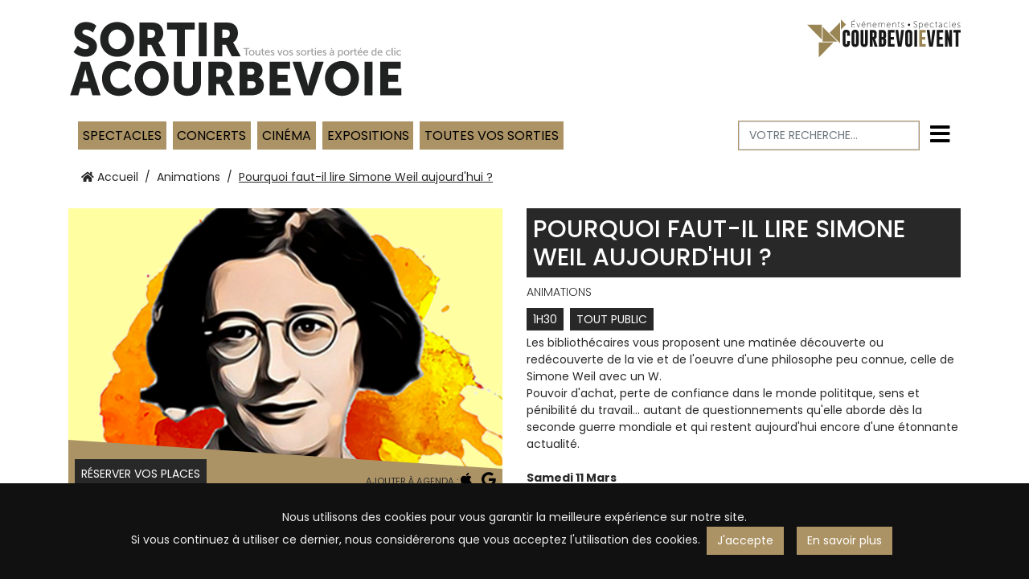

--- FILE ---
content_type: text/html; charset=UTF-8
request_url: https://www.sortiracourbevoie.fr/detail/2227/pourquoi-faut-il-lire-simone-weil-aujourdhui
body_size: 6099
content:

<!doctype html>
<html lang="fr-FR">
    <head>
        <meta charset="utf-8">
        <meta http-equiv="X-UA-Compatible" content="IE=edge,chrome=1">
        <title>Pourquoi faut-il lire Simone Weil aujourd&#039;hui ? </title>
        <meta name="description" content="Pouvoir d&#039;achat, perte de confiance dans le monde polititque, sens et p&amp;eacute;nibilit&amp;eacute; du travail... autant de questionnements qu&#039;elle aborde d&amp;egrave;s&amp;#8230;">

        <meta property="og:url"                content="" />
        <meta property="og:type"               content="article" />
        <meta property="og:title"              content="Pourquoi faut-il lire Simone Weil aujourd&#039;hui ? " />
        <meta property="og:description"        content="Pouvoir d&#039;achat, perte de confiance dans le monde polititque, sens et p&amp;eacute;nibilit&amp;eacute; du travail... autant de questionnements qu&#039;elle aborde d&amp;egrave;s&amp;#8230;" />
        
                
        
<meta name="viewport" content="initial-scale=1.0,user-scalable=no,maximum-scale=1">
<meta name="apple-mobile-web-app-capable" content="yes">
<meta name="HandheldFriendly" content="True">
<meta name="apple-mobile-web-app-status-bar-style" content="black">
<link rel="apple-touch-icon" href="apple-touch-icon.png">


<link href="https://fonts.googleapis.com/css?family=Poppins:300,400,500,700" rel="stylesheet">

<link rel="stylesheet" type="text/css" media="all" href="https://www.sortiracourbevoie.fr/css/bootstrap.css?v=5">
<link rel="stylesheet" type="text/css" media="all" href="https://www.sortiracourbevoie.fr/css/plugins/webslidemenu/webslidemenu.css?v=5" /> 
<link rel="stylesheet" type="text/css" media="all" href="https://www.sortiracourbevoie.fr/css/plugins/slick/slick.css?v=5" />
<link rel="stylesheet" type="text/css" media="all" href="https://www.sortiracourbevoie.fr/css/plugins/slick/slick-theme.css?v=5" />

<link rel="stylesheet" type="text/css" media="all" href="https://www.sortiracourbevoie.fr/css/plugins/cookie-js/jquery.cookiebar.css?v=5">

<link rel="stylesheet" href="https://www.sortiracourbevoie.fr/css/plugins/typeahead/typeahead.css">

<link rel="apple-touch-icon" sizes="57x57" href="https://www.sortiracourbevoie.fr/favicon/apple-icon-57x57.png">
<link rel="apple-touch-icon" sizes="60x60" href="https://www.sortiracourbevoie.fr/favicon/apple-icon-60x60.png">
<link rel="apple-touch-icon" sizes="72x72" href="https://www.sortiracourbevoie.fr/favicon/apple-icon-72x72.png">
<link rel="apple-touch-icon" sizes="76x76" href="https://www.sortiracourbevoie.fr/favicon/apple-icon-76x76.png">
<link rel="apple-touch-icon" sizes="114x114" href="https://www.sortiracourbevoie.fr/favicon/apple-icon-114x114.png">
<link rel="apple-touch-icon" sizes="120x120" href="https://www.sortiracourbevoie.fr/favicon/apple-icon-120x120.png">
<link rel="apple-touch-icon" sizes="144x144" href="https://www.sortiracourbevoie.fr/favicon/apple-icon-144x144.png">
<link rel="apple-touch-icon" sizes="152x152" href="https://www.sortiracourbevoie.fr/favicon/apple-icon-152x152.png">
<link rel="apple-touch-icon" sizes="180x180" href="https://www.sortiracourbevoie.fr/favicon/apple-icon-180x180.png">
<link rel="icon" type="image/png" sizes="192x192"  href="https://www.sortiracourbevoie.fr/favicon/android-icon-192x192.png">
<link rel="icon" type="image/png" sizes="32x32" href="https://www.sortiracourbevoie.fr/favicon/favicon-32x32.png">
<link rel="icon" type="image/png" sizes="96x96" href="https://www.sortiracourbevoie.fr/favicon/favicon-96x96.png">
<link rel="icon" type="image/png" sizes="16x16" href="https://www.sortiracourbevoie.fr/favicon/favicon-16x16.png">

<link rel="stylesheet" href="https://www.sortiracourbevoie.fr/css/main.css?v=5">
 
<link rel="stylesheet" href="https://use.fontawesome.com/releases/v5.7.2/css/all.css" integrity="sha384-fnmOCqbTlWIlj8LyTjo7mOUStjsKC4pOpQbqyi7RrhN7udi9RwhKkMHpvLbHG9Sr" crossorigin="anonymous">



<script type="text/javascript">
		var BASE_URL = "https://www.sortiracourbevoie.fr/";
</script>

<!-- Global site tag (gtag.js) - Google Analytics -->
<script async src="https://www.googletagmanager.com/gtag/js?id=G-FQVL1Y845G"></script>
<script>
  window.dataLayer = window.dataLayer || [];
  function gtag(){dataLayer.push(arguments);}
  gtag('js', new Date());

  gtag('config', 'G-FQVL1Y845G');
</script>   
        
        <link type="text/css" rel="stylesheet" href="https://cdn.jsdelivr.net/jquery.jssocials/1.4.0/jssocials.css" />
<link type="text/css" rel="stylesheet" href="https://cdn.jsdelivr.net/jquery.jssocials/1.4.0/jssocials-theme-minima.css" />

<link type="text/css" rel="stylesheet" href="https://www.sortiracourbevoie.fr/css/plugins/magnific-popup/magnific-popup.css" />
<link rel="stylesheet" href="https://www.sortiracourbevoie.fr/css/plugins/plyr/plyr.css" /> 
 
  

    </head>
    <body id="top">

        <div class="wsmenucontainer clearfix">
            <div class="overlapblackbg"></div>

<div class="wsmobileheader clearfix">
    <a id="wsnavtoggle" class="animated-arrow"><span></span></a>
    <div href="https://www.sortiracourbevoie.fr/" class="smallogo">		
    	<a href="https://www.sortiracourbevoie.fr/" class="float-right"><img src="https://www.sortiracourbevoie.fr/img/logo-courbevoie-event.svg" alt="ville de Courbevoie" class="py-1 mt-1 mr-2 logo-courbevoie-alt"></a>
   </div>
</div>

<div class="pushtop"></div>

<div class="header">

	

	<div class="container mt-4 mb-3">
		<div class="row">
			<div class="col-lg-8">
				<a href="https://www.sortiracourbevoie.fr/"><img src="https://www.sortiracourbevoie.fr/img/logo-sortir-a-courbevoie.svg" alt="Sortir à Courbevoie" class="img-fluid logo-big-sac"></a>
			</div>
			<div class="col-lg-4 text-right">
				<a href="https://www.courbevoievent.com/" target="_blank"><img src="https://www.sortiracourbevoie.fr/img/logo-courbevoie-event.svg" alt="Courbevoie Event" class="d-none d-md-inline-block img-fluid logo-courbevoie"></a> 
			</div>
		</div>
	</div>

	<div class="container ">
		<div class="row justify-content-between align-items-center no-gutters " id="bigmenu">
			<div class="col-lg-9" id="wrapper-menu">
			    <nav class="wsmenu clearfix">
			        <ul class="mobile-sub mobile_nav wsmenu-list nav">
			        	<li class="d-lg-none no-bg-roll"><a href="https://sortiracourbevoie.mapado.com/" target="_blank" class="text-primary ft-light mb-0 no-underline"><span class="h2 text-black"><i class="fas fa-ticket-alt"></i> BILLETTERIE</span></a></li>
 
						 
			        								
										        					        						        						        												      

								   			 
				        		<li class="text-uppercase bg-primary">
				        			<a href="https://www.sortiracourbevoie.fr/voir/spectacles/tous">Spectacles</a>
				        							        		</li> 
				        		    
			        					        								
										        					        						        						        												      

								   			 
				        		<li class="text-uppercase bg-primary">
				        			<a href="https://www.sortiracourbevoie.fr/voir/concerts/tous">Concerts</a>
				        							        		</li> 
				        		    
			        					        								
										        					        						        						        												      

								   			 
				        		<li class="text-uppercase bg-primary">
				        			<a href="https://www.sortiracourbevoie.fr/voir/cinema/tous">Cinéma</a>
				        							        		</li> 
				        		    
			        					        								
										        					        						        						        												      

								   			 
				        		<li class="text-uppercase bg-primary">
				        			<a href="https://www.sortiracourbevoie.fr/voir/expositions/tous">Expositions</a>
				        							        		</li> 
				        		    
			        					        								
										        					        								
										        					        								
										        					        								
										        					        								
										        					        								
										        					        								
										        					        	  
			        	<li class="text-uppercase bg-primary"><a href="https://www.sortiracourbevoie.fr/voir/tous">TOUTES VOS SORTIES</a></li>
			        	
			        	<li class="d-lg-none no-bg-roll">
			        		<a href="https://www.sortiracourbevoie.fr/infos-pratiques" class="text-primary ft-light mb-0 no-underline"><span class="h4 text-black"><i class="fas fa-info-circle"></i> INFOS PRATIQUES</span></a> 
			        </ul>
			    </nav>
			</div>
			<div class="col-lg-3">
				<div class="d-flex justify-content-between align-items-center " >
					<form class="w-100">
						<div class="input-group border border-primary">
							<input type="text" class="form-control Typeahead" placeholder="VOTRE RECHERCHE…" aria-label="Votre recherche" aria-describedby="btnsearch">
							<div class="Typeahead-spinner"><i class="fas fa-spinner fa-lg fa-pulse"></i></div>
						</div>
						<div class="Typeahead-menu"></div> 
					</form>
					<button class="btn bg-white flex-shrink-1" id="btn_off_canvas" type="button" data-toggle="canvas" data-target="#bs-canvas-right" aria-expanded="false" aria-controls="bs-canvas-right"><i class="fas fa-bars fa-2x"></i></button>
				</div> 
				<div id="bs-canvas-right" class="bs-canvas bs-canvas-right position-fixed h-100">
					<div class="px-4 my-3 bg-white clearfix">
						<button type="button" class="bs-canvas-close close" aria-label="Close" aria-expanded="false"><i class="fas fa-times fa-2x"></i></button>
					</div>
				    <div class="bs-canvas-content bg-white  p-3">
				    	<div class="mb-5">
					    	<a href="https://www.sortiracourbevoie.fr/voir/tous" class="btn btn-link btn-block">AGENDA</a>
					    	<a href="https://sortiracourbevoie.mapado.com/" target="_blank" class="btn btn-link btn-block">BILLETTERIE</a>
					    	<a href="https://www.sortiracourbevoie.fr/nosoffres" class="btn btn-link btn-block">NOS OFFRES</a>
					    	<a href="https://www.sortiracourbevoie.fr/location-salles" class="btn btn-link btn-block">LOCATION SALLES</a>
					    	<a href="https://www.sortiracourbevoie.fr/infos-pratiques" class="btn btn-link btn-block">INFOS PRATIQUES</a>
					    	<a href="https://www.sortiracourbevoie.fr/contact" class="btn btn-link btn-block">CONTACT</a>
					    	<a href="https://www.sortiracourbevoie.fr/newsletter-inscription" class="btn btn-link btn-block">NEWSLETTER</a>
				        </div> 
				    </div>    
			 	</div>

			</div>
					</div> 
	</div>
</div>
  
 

             
	<nav aria-label="breadcrumb" class="container">
	<div class="row">
		<div class="col-12">
			<ol class="breadcrumb">
						<li class="breadcrumb-item " aria-current="page"><a href="https://www.sortiracourbevoie.fr/"><i class="fas fa-home"></i> Accueil</a></li>
						<li class="breadcrumb-item " aria-current="page"><a href="https://www.sortiracourbevoie.fr/voir/animations/animations">Animations</a></li>
						<li class="breadcrumb-item active" aria-current="page">Pourquoi faut-il lire Simone Weil aujourd'hui ? </li>
						</ol>
		</div>
	</div>
</nav> 
 

  

 

<section class="container mb-4" itemscope itemtype="http://schema.org/Event" >
	<div class="row">
		<div class="col-md-6"> 
			
			<div class="position-relative">
				<div class="encart bottom alt"> 
					<div class="slider-for">
					 
												<div>
							<a href="https://www.sortiracourbevoie.fr/mesimages/bibliotheque/articles/1140x640/simoneweilzoom.png" class="img-popup-gallery"><img src="https://www.sortiracourbevoie.fr/mesimages/bibliotheque/articles/720x480/simoneweilzoom.png" alt="Pourquoi faut-il lire Simone Weil aujourd&#039;hui ? " class="img-fluid"></a>
						</div>
																</div>
					<div class="content pt-2 pb-1 px-2 text-uppercase">
						<div class="content-text position-relative min-h60"> 
							 
														<div class="float-right mt-3 pt-3"> 
								
																																 

																<small>Ajouter à agenda : </small>
								<a href="#" class="text-black" onclick="javascript:cal_single.download('Pourquoi faut-il lire Simone Weil aujourd&#039;hui ? ')" target="_blank"><i class="fab fa-apple fa-lg pr-2"></i></a>	
								<a href="https://www.google.com/calendar/render?action=TEMPLATE&text=Pourquoi faut-il lire Simone Weil aujourd&#039;hui ? &dates=20260121T101227Z/20260121T114227Z&details=&location=&sf=true&output=xml" target="_blank" class="text-black">
									<i class="fab fa-google fa-lg"></i></a>
								
							</div>
														<a href="https://bibliotheque.courbevoie.fr" class="text-uppercase mt-3 p-2 bg-dark text-white d-inline-block" target="_blank">Réserver vos places</a>							<div class="clearfix"></div>
						</div>		
					</div> 
				</div>
							</div>
			

			<!-- TARIFS -->
									<!-- DATES -->  
			 
			
						 
		</div>
		<div class="col-md-6">
			 
			<h1 class="text-uppercase p-2 bg-dark text-white d-inline-block" itemprop="name">Pourquoi faut-il lire Simone Weil aujourd&#039;hui ? </h1>
			<div class="w-100"></div>
			<h6 class="text-uppercase d-inline-block ft-light">Animations</h6>
							<div itemprop="location" itemscope itemtype="http://schema.org/Place" class="d-none">
					<span  itemprop="name">Ville de Courbevoie</span>
					<div itemprop="address" itemscope itemtype="http://schema.org/PostalAddress">
						<span itemprop="postalCode">92400</span> 
						<span itemprop="addressLocality">Courbevoie</span>
					</div>
				</div>
			
			<div class="w-100"></div> 

						
			<div class="clearfix"></div>

			<p class="text-uppercase my-2" itemprop="duration" content="01h30"><span class="bg-dark text-white py-1 px-2 mr-1">
				1h30</span>												<span class="bg-dark text-white py-1 px-2 mr-1">Tout public</span>
										</p>
			
			Les biblioth&eacute;caires vous proposent une matin&eacute;e d&eacute;couverte ou red&eacute;couverte de la vie et de l'oeuvre d'une philosophe peu connue, celle de Simone Weil avec un W.

			<div class="mb-3" itemprop="description">Pouvoir d'achat, perte de confiance dans le monde polititque, sens et p&eacute;nibilit&eacute; du travail... autant de questionnements qu'elle aborde d&egrave;s la seconde guerre mondiale et qui restent aujourd'hui encore d'une &eacute;tonnante actualit&eacute;.<br /><br /><strong>Samedi 11 Mars&nbsp;</strong><br /><strong>de 10h30 &agrave; 12h&nbsp;</strong><br />Biblioth&egrave;que principale - 41 rue de Colombes&nbsp;<br />Public adolescent et adulte&nbsp;<br /><em>Entr&eacute;e gratuite sur simple r&eacute;servation au 01 71 05 73 38 ou &agrave; <a href="mailto:biblioanimation@ville-courbevoie.fr" target="_blank" rel="noopener">biblioanimation@ville-courbevoie.fr</a></em></div>			
			
			<div class="float-right"> 
				 <div class="share"></div> </div>
			<p> <a href="https://bibliotheque.courbevoie.fr" target="_blank" class="btn btn-dark"><i class="text-underline">Plus d'informations</i></a></p>
			<!-- partenaires --> 
						</div>
		</div>
	</div>	
</section>

<section class="container mb-4">
	<div class="row">
		<div class="col-md-6">
			<h4 class="text-uppercase"><span class="ft-normal">&gt; Ce soir</span> à l'affiche</h4>
			<div class="row">
				

  
			</div>
		</div>
		<div class="col-md-6">
			<h4 class="text-uppercase"><span class="ft-normal">&gt; Également dans la catégorie</span> Animations</h4>
			<div class="row">
				

 
				 
			</div>
		</div>
	</div>
</section>

	
 
            
            <footer class="text-gray-300 mt-3">
	<div class="container">
		<div class="row small-gutters">
			<div class="col-md-9 mb-3">
				<div class="bg-dark">
					<div class="row">
						<div class="col-md-12">
							<div class="p-3 d-md-flex justify-content-between"> 
								<img src="https://www.sortiracourbevoie.fr/img/logo-footer.svg" alt="ville de Courbevoie" width="180" class="mb-2">	
								<div><a href="https://www.sortiracourbevoie.fr/newsletter-inscription" class="btn btn-primary">ABONNEZ-VOUS À NOTRE NEWSLETTER</a> </div>
							</div> 

							<div class="row">
								<div class="col-md-4">
									<ul class="list-unstyled ft-light mt-3 ml-3">
										<li class="mb-2"><a href="https://www.google.com/maps/d/u/0/viewer?mid=1meCSeoyUSFzKF1v2k_K5uLgNptc7UaM&ll=48.90093579382914%2C2.2659381499999753&z=16" class="text-gray-300" target="_blank"><i class="fas fa-map-marked-alt mr-2 text-primary"></i>PLAN DE NOS LIEUX</a></li>
										<li class="mb-2"><a href="https://www.sortiracourbevoie.fr/voir/tous" class="text-gray-300" ><i class="far fa-calendar-alt mr-2 text-primary"></i>AGENDA</a></li>
						    			<li class="mb-2"><a href="https://sortiracourbevoie.mapado.com/" target="_blank" class="text-gray-300"><i class="fas fa-ticket-alt mr-2 text-primary"></i>BILLETTERIE</a></li>
						    			<li class="mb-2"><a href="https://www.sortiracourbevoie.fr/nosoffres"class="text-gray-300" ><i class="fas fa-heart mr-2 text-primary"></i>NOS OFFRES</a></li>
																			</ul>  
								</div>
								<div class="col-md-4">
									<ul class="list-unstyled ft-light mt-3  ml-3">
										<li class="mb-2"><a href="https://www.sortiracourbevoie.fr/location-salles" class="text-gray-300"><i class="fas fa-building mr-2 text-primary"></i>LOCATION DE SALLES</a></li>
							    		<li class="mb-2"><a href="https://www.sortiracourbevoie.fr/infos-pratiques" class="text-gray-300"><i class="fas fa-info-circle mr-2 text-primary"></i>INFOS PRATIQUES</a></li>
							    		<li class="mb-2"><a href="mailto:relation.client@cec92.com" class="text-gray-300"><i class="fas fa-envelope mr-2 text-primary"></i>NOUS CONTACTER</a></li>
									</ul>
								</div>
								<div class="col-md-4">
									<ul class="list-unstyled ft-light mt-3  ml-3">
										<li class="mb-2"><a href="https://www.sortiracourbevoie.fr/rgpd" class="text-gray-300"><i class="fas fa-database mr-2 text-primary"></i>RGPD</a></li>
										<li class="mb-2"><a href="https://www.sortiracourbevoie.fr/cgv" class="text-gray-300"><i class="fas fa-book mr-2 text-primary"></i>CGV</a> </li>
										<li class="mb-2"><a href="https://www.sortiracourbevoie.fr/mentions" class="text-gray-300"><i class="fas fa-balance-scale mr-2 text-primary"></i>MENTIONS LÉGALES</a></li>
										<li class="mb-2"><a href="https://www.sortiracourbevoie.fr/credits" class="text-gray-300"><i class="fas fa-address-book mr-2 text-primary"></i>CRÉDITS</a></li>
									</ul>
								</div>
							</div>
						</div>  
					</div>
				</div>
			</div>
			<div class="col-md-3">
				
				<div class="bg-primary py-4 px-3 text-center text-black mb-3">
					SUIVEZ-NOUS SUR <a href="https://www.facebook.com/sortiracourbevoie" target="_blank" class="text-black"><i class="fab fa-lg fa-facebook"></i></a>  <a href="https://www.instagram.com/sortiracourbevoie/" target="_blank" class="text-black"><i class="fab fa-lg fa-instagram"></i></a> <a href="https://www.youtube.com/@courbevoievent/featured" target="_blank" class="text-black"><i class="fab fa-lg fa-youtube"></i></a>
				</div> 

				<div class="row">
					<div class="col-12">  
						<iframe src="https://www.instagram.com/sortiracourbevoie/embed" width="100%" height="100" frameborder="0" scrolling="no" allowtransparency="true"></iframe>
					</div> 
				</div>
				  
			</div>
		</div>
		 
	</div>
</footer>


				    

        </div><!-- /wsmenucontainer -->
        
        <script src="https://cdnjs.cloudflare.com/ajax/libs/jquery/3.2.1/jquery.min.js"></script> 
        <script>window.jQuery || document.write('<script src="https://www.sortiracourbevoie.fr/js/plugins/jquery.min.js"><\/script>')</script>
        
        <script type="text/javascript" src="https://www.sortiracourbevoie.fr/js/bs4/bootstrap.bundle.min.js"></script>

        <script src="https://cdn.jsdelivr.net/parsleyjs/2.6.0/parsley.min.js"></script>
        <script src="https://cdn.jsdelivr.net/parsleyjs/2.6.0/i18n/fr.js"></script> 
        
        <script type="text/javascript" src="https://www.sortiracourbevoie.fr/js/plugins/cookie-js/jquery.cookiebar.js?v=5.2"></script> 
        
        <script type="text/javascript" src="https://www.sortiracourbevoie.fr/js/plugins/webslidemenu.js?v=5.2"></script>
        <script type="text/javascript" src="https://www.sortiracourbevoie.fr/js/plugins/slick/slick.min.js"></script>
        <script type="text/javascript" src="https://www.sortiracourbevoie.fr/js/plugins/jquery.matchHeight-min.js"></script>
        <script type="text/javascript" src="https://www.sortiracourbevoie.fr/js/main.js?v=5.2"></script> 

 
        <script type="text/javascript" src="https://www.sortiracourbevoie.fr/js/plugins/js-socials/jssocials.min.js"></script> 
<script type="text/javascript" src="https://www.sortiracourbevoie.fr/js/plugins/plyr/plyr.polyfilled.min.js"></script> 

<script type="text/javascript"  src="https://www.sortiracourbevoie.fr/js/plugins/magnific-popup/jquery.magnific-popup.min.js"></script>
<script type="text/javascript" src="https://www.sortiracourbevoie.fr/js/plugins/ics/ics.deps.min.js"></script> 

<script type="text/javascript">


  
 
	cal_single = ics(); 
    cal_single.addEvent('Pourquoi faut-il lire Simone Weil aujourd&#039;hui ? ', '', ' ', '01/21/2026 ', '01/21/2026 ');
</script>

   

        <script id="result-template" type="text/x-handlebars-template">
          <div class="ProfileCard">
            <a href="{{url}}" class="text-black">
            {{~#if url_img}}
            <img class="ProfileCard-avatar" src="https://www.sortiracourbevoie.fr/mesimages/bibliotheque/articles/540x221/{{url_img}}">
            {{~/if~}}
            
            <div class="ProfileCard-details">
              <div class="ProfileCard-titre">{{titre}}</div>
              <div>{{tel}}</div>
              <div class="ProfileCard-section">{{section}} /</div> 
              <div class="ProfileCard-categorie">{{categorie}}</div>
            </div> 
            
            </a>
          </div>
        </script>

        <script id="empty-template" type="text/x-handlebars-template">
            <div class="EmptyMessage">Il semble qu'il n'y ait pas de résultat pour votre recherche.</div>
        </script>

        <script type="text/javascript" src="https://www.sortiracourbevoie.fr/js/plugins/handlebars/handlebars-v4.1.0.js"></script>

        <script type="text/javascript" src="https://www.sortiracourbevoie.fr/js/plugins/typeahead/typeahead.bundle.min.js"></script>

         <script>
            // Configuration du tracker SPREAD
            var spconfig = {
                public_key: "33333131b132b09ad064c19e2ed9fd7989966a4e98e4ea24a3d576b700", 
                debug: false,
                set_cookie: true
            };
            
            // Méthode de chargement du tracker
            function loadSpreadTracker(){window.domLoadEventFired=!0;var a=document.createElement("script");a.type="text/javascript",a.async=!0,a.charset="UTF-8",a.id="spread-tracker",a.src="//static-sb.com/js/sb-tracker.js",document.body.appendChild(a)}window.addEventListener?window.addEventListener("load",loadSpreadTracker,!1):window.attachEvent?window.attachEvent("onload",loadSpreadTracker):window.onload=loadSpreadTracker;
        </script>
        <script type="text/javascript"> 
        $(document).ready(function() {  

            
	if($('#player').length>0)
	{
		const player = new Plyr('#player');
	}
	$(".share").jsSocials({
			shareIn: "popup",
			showCount: false,
			showLabel: true,
			shares: [
				{ share: "facebook", label: "Facebook" },
				{ share: "twitter", label: "Twitter" } 
			]
		});
 

         $('.slider-for').slick({
		  slidesToShow: 1,
		  slidesToScroll: 1,
		  arrows: false,
		  fade: true,
		  asNavFor: '.detail-thumbs-slider',
		  adaptiveHeight: true
		});
		$('.detail-thumbs-slider').slick({
		  slidesToShow: 3,
		  slidesToScroll: 1,
		  asNavFor: '.slider-for',
		  dots: false,
		  arrows :false,
		  centerMode: false,
		  focusOnSelect: true
		});
		
		var stopVideo = function(player) {
		    var vidSrc = player.prop('src');
		    player.prop('src', ''); // to force it to pause
		    player.prop('src', vidSrc);
		};
		$('.slider-for').on('beforeChange', function(event, slick, currentSlide, nextSlide){
		 	stopVideo($('#ytvideo'));
		});
		     
		

	   
	  
  

        }); 
        </script> 
    </body>
</html>


--- FILE ---
content_type: text/css
request_url: https://www.sortiracourbevoie.fr/css/plugins/cookie-js/jquery.cookiebar.css?v=5
body_size: 97
content:
#cookie-bar{line-height:24px;height:auto;padding:30px 20px;text-align:center;color:#eee;background:#111}#cookie-bar.fixed{position:fixed;top:0;left:0;width:100%}#cookie-bar.fixed.bottom{top:auto;bottom:0}#cookie-bar p{margin:0;padding:0}#cookie-bar .cb-disable{background:#900}#cookie-bar .cb-disable:hover{background:#b00}

--- FILE ---
content_type: text/css
request_url: https://www.sortiracourbevoie.fr/css/plugins/typeahead/typeahead.css
body_size: 475
content:
.twitter-typeahead{flex:1}.Typeahead{position:relative}.Typeahead-spinner{position:absolute;z-index:10;top:15px;right:55px;display:none;width:28px;height:28px}.Typeahead-hint,.Typeahead-input{width:100%}.Typeahead-menu{position:absolute;z-index:100;top:95%;left:2.5%;display:none;overflow:hidden;width:95%;margin-bottom:20px;background-color:#fff;box-shadow:0 5px 10px rgba(0,0,0,.2)}@media screen and (min-width:992px){.Typeahead-menu{left:-10%;width:120%}}.Typeahead-menu.is-open{display:block}.Typeahead-selectable{cursor:pointer}.Typeahead-selectable+.Typeahead-selectable{border-top:1px solid #ac9365}.ProfileCard{position:relative;padding:8px}.ProfileCard-avatar{position:absolute;top:8px;left:8px;width:100px;height:auto;border:2px solid #ac9365}.ProfileCard:hover .ProfileCard-avatar{border-color:#f5f8fa}.ProfileCard-details{min-height:40px;padding-left:120px}.ProfileCard-categorie,.ProfileCard-section{display:inline-block}.ProfileCard-titre{font-weight:700}.ProfileCard-section{color:#8899a6}.ProfileCard-categorie{font-size:14px;line-height:18px;margin-top:2px}.ProfileCard.is-active,.ProfileCard:hover{color:#fff;background:#ac9365}.ProfileCard.is-active .ProfileCard-stat-label,.ProfileCard.is-active .ProfileCard-titre,.ProfileCard:hover .ProfileCard-stat-label,.ProfileCard:hover .ProfileCard-titre{color:#fff}.EmptyMessage{font-size:14px;line-height:18px;position:relative;padding:10px;text-align:center}

--- FILE ---
content_type: text/css
request_url: https://www.sortiracourbevoie.fr/css/main.css?v=5
body_size: 2584
content:
ul{padding-left:0}ul li{list-style-type:none}.ft-light{font-weight:300!important}.ft-normal{font-weight:400!important}.ft-medium{font-weight:500!important}.ft-bold{font-weight:700!important}.text-underline{text-decoration:underline}a.coverblock:hover,a.no-underline{text-decoration:none}a.coverblock{position:absolute;top:0;right:0;bottom:0;left:0;display:block;content:'';cursor:pointer}.small-gutters{margin-right:-7px;margin-left:-7px}.small-gutters>.col,.small-gutters>[class*=col-]{padding-right:7px;padding-left:7px}.min-h60{min-height:60px}.mw-100{max-width:100px!important}.logo-big-sac{max-width:420px!important}.logo-courbevoie{max-width:191px!important}.logo-courbevoie-alt{width:auto;height:45px}.btn-primary:hover{color:#fff;border-color:#000;background-color:#000}.btn-dark{color:#ac9365;border-color:#282828;background-color:#282828}.btn-dark:hover,.btn-dark:not(:disabled):not(.disabled).active,.btn-dark:not(:disabled):not(.disabled):active,.show>.btn-dark.dropdown-toggle{color:#282828;border-color:#ac9365;background-color:#ac9365}.btn-primary:not(:disabled):not(.disabled).active,.btn-primary:not(:disabled):not(.disabled):active,.show>.btn-primary.dropdown-toggle{border-color:#000;background-color:#000}.ml-01{margin-left:2px!important}@media only screen and (max-width:575px){.align-item-sm-end{align-items:flex-end!important}}.border-left-white{border-left:solid 1px #fff}@media only screen and (max-width:991px){#bigmenu{background-color:#fff!important}.pushtop{margin-top:60px}}#top-block-search{position:relative;min-height:350px}#top-block-search #searchSlider{position:absolute;z-index:-1;top:0;right:0;left:0;height:100%}#top-block-search #searchSlider .slider{height:100%;min-height:350px;background-position:center center;background-size:cover}#top-block-search #searchContent{height:100%;min-height:350px}.container-video iframe{transition:opacity 500ms ease-in-out;transition-delay:250ms}.standard-slider .slider{min-height:250px;background-position:center center;background-size:cover}@media only screen and (max-width:575px){#top-block-search,#top-block-search #searchContent,#top-block-search #searchSlider .slider,.standard-slider .slider{min-height:100px}}.encart{position:relative;z-index:1;overflow:hidden}.encart img a{display:block}.encart .content{position:absolute;z-index:3;right:0;bottom:0;left:0}.encart.top .content,.encart.top-title .content{top:0;bottom:auto}.encart .content-text::before,.wrap-container:before{position:absolute;z-index:-1;top:0;left:0;width:100%;height:100%;content:'';background-color:#ac9365}.encart.bottom .content-text::before{-webkit-transform:matrix(1.5,.2,0,2,0,40);transform:matrix(1.5,.2,0,2,0,40)}.encart.bottom.alt .content-text::before{-webkit-transform:matrix(1.5,.1,0,2,0,40);transform:matrix(1.5,.1,0,2,0,40)}.encart.top .content-text::before{-webkit-transform:matrix(1.5,.2,0,2,0,-40);transform:matrix(1.5,.2,0,2,0,-40)}.encart.top-title .content-text::before{-webkit-transform:matrix(1.5,-.1,0,2.7,0,-5);transform:matrix(1.5,-.1,0,2.7,0,-5)}.encart.bg-dark .content-text::before{background-color:#282828}.wrap-container{position:relative;margin-bottom:100px}.wrap-container:before{-webkit-transform:matrix(1,-.05,0,1,0,40);transform:matrix(1,-.05,0,1,0,40)}.wrap-container.hfixed:before{height:200px}.ribbon{position:absolute;z-index:10;top:20px;right:-10px;padding:.3rem .8rem .3rem 1rem;color:#fff;background-color:#ff5200;box-shadow:0 3px 10px -5px #000}.ribbon::after{position:absolute;top:30px;right:0;width:0;height:0;content:'';border-width:8px 10px 0 0;border-style:solid;border-color:#b23900 transparent transparent}.breadcrumb-item a{color:#282828}.breadcrumb-item.active{text-decoration:underline}.detail-thumbs-slider .slick-slide{position:relative;cursor:pointer}.detail-thumbs-slider .slick-slide:after{position:absolute;right:0;bottom:0;left:0;width:100%;height:5px;content:'';transition:all .5s;background-color:rgba(37,253,233,.2)}.detail-thumbs-slider .slick-slide.slick-current:after{position:absolute;right:0;bottom:0;left:0;width:100%;height:5px;content:'';background-color:#ac9365}.ico-player{position:absolute;top:50%;left:50%;-webkit-transform:translate(-50%,-50%);transform:translate(-50%,-50%)}.hour-text{font-weight:700;display:inline-block;margin:2px 2px 2px 0;text-transform:uppercase;border:2px solid #000}.hour-text span{padding:0 3px 1px}#sport_calendar .events_list .row{border-bottom:#ac9365 dashed 1px}#sport_calendar .events_list .row [class*=col-]{padding-top:3px;padding-bottom:3px}#sport_calendar .events_list .row:first-child{border-top:#ac9365 solid 1px;border-bottom:#ac9365 solid 1px}#sport_calendar .events_list .row:last-child{border-bottom:none}#sport_calendar #sport_header{cursor:pointer}#sport_calendar #sport_content{display:none}input.has-success,input.parsley-success,select.has-success,select.parsley-success,textarea.has-success,textarea.parsley-success{position:relative;color:#468847;border:1px solid #d6e9c6;background-color:#dff0d8}input.has-error,input.parsley-error,select.has-error,select.parsley-error,textarea.has-error,textarea.parsley-error{position:relative;color:#b94a48;border:1px solid #eed3d7;background-color:#f2dede}.parsley-errors-list{font-size:.9em;line-height:.9em;margin:2px 0 3px;padding:0;list-style-type:none;transition:all .3s ease-in;opacity:0;color:#d9534f}.parsley-errors-list.filled{opacity:1}.ftNormal{font-weight:400!important}.ft-9{font-size:9px}.ft-10{font-size:10px}.ft-11{font-size:11px}.ft-12{font-size:12px}.ft-13{font-size:13px}.ft-14{font-size:14px}.ft-15{font-size:15px}.ft-16{font-size:16px}.ft-18{font-size:18px}.ft-20{font-size:20px}.ft-21{font-size:21px}.ft-22{font-size:22px}.ft-25{font-size:25px}.ft-26{font-size:26px}.ft-30{font-size:30px}.ft-35{font-size:35px}.ft-40{font-size:40px}.ft-48{font-size:48px}.ft-50{font-size:50px}.text-white{color:#fff}.text-black{color:#000}.displayBlock{display:block}.displayInlineblock{display:inline-block}.margin0-auto{margin:0 auto}.mPadding15{padding:15px}.mPadding0-15{padding:0 15px}.mPaddingTop50{padding-top:50px}.mPadding10-15{padding:10px 15px}.mPadding5-10{padding:5px 10px}.mPadding20-0{padding:20px 0}.mPaddin10-0{padding-top:10px;padding-bottom:10px}.mPadding20-40-0{padding:20px 0 40px}.noPadding{padding:0!important}.noMarginBottom{margin-bottom:0}.noMarginTop{margin-top:0}.posRelative{position:relative}.left15{left:15px}.top5{top:5px}.posAbs{position:absolute}@media screen and (max-width:767px){.noPosAbsMobile{position:static}}.verticalCenter{top:50%;-webkit-transform:translateY(-50%);transform:translateY(-50%)}.verticalBottom{top:50%;-webkit-transform:translateY(-40%);transform:translateY(-40%)}.centerCenter{top:50%;left:50%;-webkit-transform:translate(-50%,-50%);transform:translate(-50%,-50%)}.bottom{bottom:0}.topRight{top:0;right:0}.spacer25,.spacer50{width:100%;height:25px}.spacer50{height:50px}.spacer100{width:100%;height:100px}.spacer150{width:100%;height:150px}.verticalIcon{vertical-align:baseline!important}.embed-responsive-map{padding-bottom:30%}.fa-rotate-15{-webkit-transform:rotate(15deg);transform:rotate(15deg);-ms-filter:'progid:DXImageTransform.Microsoft.BasicImage(rotation=0)'}.mTop5{margin-top:5px}.mBottom5{margin-bottom:5px}.mLeft5{margin-left:5px}.mRight5{margin-right:5px}.mTop10{margin-top:10px}.mBottom10{margin-bottom:10px}.mLeft10{margin-left:10px}.mRight10{margin-right:10px}.mTop15{margin-top:15px}.mBottom15{margin-bottom:15px}.mLeft15{margin-left:15px}.mRight15{margin-right:15px}.mTop20{margin-top:20px}.mBottom20{margin-bottom:20px}.mLeft20{margin-left:20px}.mRight20{margin-right:20px}.mTop25{margin-top:25px}.mBottom25{margin-bottom:25px}.mLeft25{margin-left:25px}.mRight25{margin-right:25px}.mTop30{margin-top:30px}.mBottom30{margin-bottom:30px}.mLeft30{margin-left:30px}.mRight30{margin-right:30px}.mTop35{margin-top:35px}.mBottom35{margin-bottom:35px}.mLeft35{margin-left:35px}.mRight35{margin-right:35px}.mTop40{margin-top:40px}.mBottom40{margin-bottom:40px}.mLeft40{margin-left:40px}.mRight40{margin-right:40px}.mTop45{margin-top:45px}.mBottom45{margin-bottom:45px}.mLeft45{margin-left:45px}.mRight45{margin-right:45px}.mTop50{margin-top:50px}.mBottom50{margin-bottom:50px}.mLeft50{margin-left:50px}.mRight50{margin-right:50px}.mTop55{margin-top:55px}.mBottom55{margin-bottom:55px}.mLeft55{margin-left:55px}.mRight55{margin-right:55px}.mTop60{margin-top:60px}.mBottom60{margin-bottom:60px}.mLeft60{margin-left:60px}.mRight60{margin-right:60px}.mTop65{margin-top:65px}.mBottom65{margin-bottom:65px}.mLeft65{margin-left:65px}.mRight65{margin-right:65px}.mTop70{margin-top:70px}.mBottom70{margin-bottom:70px}.mLeft70{margin-left:70px}.mRight70{margin-right:70px}.mTop75{margin-top:75px}.mBottom75{margin-bottom:75px}.mLeft75{margin-left:75px}.mRight75{margin-right:75px}.mTop80{margin-top:80px}.mBottom80{margin-bottom:80px}.mLeft80{margin-left:80px}.mRight80{margin-right:80px}.mTop85{margin-top:85px}.mBottom85{margin-bottom:85px}.mLeft85{margin-left:85px}.mRight85{margin-right:85px}.mTop90{margin-top:90px}.mBottom90{margin-bottom:90px}.mLeft90{margin-left:90px}.mRight90{margin-right:90px}.mTop95{margin-top:95px}.mBottom95{margin-bottom:95px}.mLeft95{margin-left:95px}.mRight95{margin-right:95px}.mTop100{margin-top:100px}.mBottom100{margin-bottom:100px}.mLeft100{margin-left:100px}.mRight100{margin-right:100px}@media screen and (max-width:767px){#btn_off_canvas,#btn_off_canvas .fas{color:#c9c9c9}}.bs-canvas-overlay{z-index:-1;opacity:0;transition:all .4s ease-out}.bs-canvas-overlay.show{z-index:1100;opacity:.85}.bs-canvas{transition:all .4s ease-out;z-index:1110;top:0;overflow-x:hidden;overflow-y:auto;width:330px}.bs-canvas-left{left:0;margin-left:-330px}.bs-canvas-right{right:0;margin-right:-330px}

--- FILE ---
content_type: text/css
request_url: https://www.sortiracourbevoie.fr/css/plugins/plyr/plyr.css
body_size: 4028
content:
@-webkit-keyframes plyr-progress{to{background-position:25px 0}}@keyframes plyr-progress{to{background-position:25px 0}}@-webkit-keyframes plyr-popup{0%{-webkit-transform:translateY(10px);transform:translateY(10px);opacity:.5}to{-webkit-transform:translateY(0);transform:translateY(0);opacity:1}}@keyframes plyr-popup{0%{-webkit-transform:translateY(10px);transform:translateY(10px);opacity:.5}to{-webkit-transform:translateY(0);transform:translateY(0);opacity:1}}@-webkit-keyframes plyr-fade-in{0%{opacity:0}to{opacity:1}}@keyframes plyr-fade-in{0%{opacity:0}to{opacity:1}}.plyr{font-family:Avenir,'Avenir Next','Helvetica Neue','Segoe UI',Helvetica,Arial,sans-serif;font-weight:500;line-height:1.7;position:relative;min-width:200px;max-width:100%;transition:box-shadow .3s ease;text-shadow:none;-moz-osx-font-smoothing:auto;-webkit-font-smoothing:subpixel-antialiased;direction:ltr;font-variant-numeric:tabular-nums}.plyr audio,.plyr video{width:100%;height:auto;vertical-align:middle;border-radius:inherit}.plyr button{font:inherit;line-height:inherit;width:auto}.plyr:focus{outline:0}.plyr--full-ui{box-sizing:border-box}.plyr--full-ui *,.plyr--full-ui ::after,.plyr--full-ui ::before{box-sizing:inherit}.plyr--full-ui a,.plyr--full-ui button,.plyr--full-ui input,.plyr--full-ui label{touch-action:manipulation}.plyr__badge{font-size:9px;line-height:1;padding:3px 4px;color:#fff;border-radius:2px;background:#4f5b5f}.plyr--full-ui ::-webkit-media-text-track-container{display:none}.plyr__captions{font-size:14px;position:absolute;bottom:0;left:0;display:none;width:100%;padding:10px;transition:transform .4s ease-in-out;transition:transform .4s ease-in-out,-webkit-transform .4s ease-in-out;-webkit-animation:plyr-fade-in .3s ease;animation:plyr-fade-in .3s ease;text-align:center;color:#fff}.plyr__captions .plyr__caption{line-height:185%;padding:.2em .5em;white-space:pre-wrap;border-radius:2px;background:rgba(0,0,0,.8);box-decoration-break:clone;-webkit-box-decoration-break:clone}.plyr__captions .plyr__caption div{display:inline}.plyr__captions span:empty{display:none}@media (min-width:480px){.plyr__captions{font-size:16px;padding:20px}}@media (min-width:768px){.plyr__captions{font-size:18px}}.plyr--captions-active .plyr__captions{display:block}.plyr:not(.plyr--hide-controls) .plyr__controls:not(:empty)~.plyr__captions{-webkit-transform:translateY(-40px);transform:translateY(-40px)}.plyr__control{position:relative;overflow:visible;padding:7px;cursor:pointer;transition:all .3s ease;color:inherit;border:0;border-radius:3px;background:0 0;flex-shrink:0}.plyr__control svg{display:block;width:18px;height:18px;pointer-events:none;fill:currentColor}.plyr--full-ui input[type=range]:focus,.plyr__control:focus{outline:0}.plyr__control.plyr__tab-focus{outline:0;box-shadow:0 0 0 5px rgba(172,147,101,.5)}a.plyr__control{text-decoration:none}a.plyr__control::after,a.plyr__control::before{display:none}.plyr__control.plyr__control--pressed .icon--not-pressed,.plyr__control.plyr__control--pressed .label--not-pressed,.plyr__control:not(.plyr__control--pressed) .icon--pressed,.plyr__control:not(.plyr__control--pressed) .label--pressed{display:none}.plyr--audio .plyr__control.plyr__tab-focus,.plyr--audio .plyr__control:hover,.plyr--audio .plyr__control[aria-expanded=true],.plyr--video .plyr__control.plyr__tab-focus,.plyr--video .plyr__control:hover,.plyr--video .plyr__control[aria-expanded=true]{color:#fff;background:#ac9365}.plyr--video .plyr__control svg{-webkit-filter:drop-shadow(0 1px 1px rgba(0,0,0,.15));filter:drop-shadow(0 1px 1px rgba(0,0,0,.15))}.plyr__control--overlaid{position:absolute;z-index:2;top:50%;left:50%;display:none;padding:15px;-webkit-transform:translate(-50%,-50%);transform:translate(-50%,-50%);color:#fff;border:0;border-radius:100%;background:rgba(172,147,101,.8);box-shadow:0 1px 1px rgba(0,0,0,.15)}.plyr__control--overlaid svg{position:relative;left:2px}.plyr__control--overlaid:focus,.plyr__control--overlaid:hover{background:#ac9365}.plyr--playing .plyr__control--overlaid{visibility:hidden;opacity:0}.plyr--full-ui.plyr--video .plyr__control--overlaid{display:block}.plyr--full-ui ::-webkit-media-controls{display:none}.plyr__controls{display:flex;text-align:center;align-items:center;justify-content:flex-end}.plyr__controls .plyr__menu,.plyr__controls .plyr__progress,.plyr__controls .plyr__time,.plyr__controls .plyr__volume,.plyr__controls>.plyr__control{margin-left:5px}.plyr__controls .plyr__menu+.plyr__control,.plyr__controls .plyr__progress+.plyr__control,.plyr__controls>.plyr__control+.plyr__control,.plyr__controls>.plyr__control+.plyr__menu{margin-left:2px}.plyr__controls>.plyr__control:first-child,.plyr__controls>.plyr__control:first-child+[data-plyr=pause]{margin-right:auto;margin-left:0}.plyr__controls:empty{display:none}@media (min-width:480px){.plyr__controls .plyr__menu,.plyr__controls .plyr__progress,.plyr__controls .plyr__time,.plyr__controls .plyr__volume,.plyr__controls>.plyr__control{margin-left:10px}}.plyr--audio .plyr__controls{padding:10px;color:#4f5b5f;border-radius:inherit;background:#fff}.plyr--video .plyr__controls{position:absolute;z-index:3;right:0;bottom:0;left:0;padding:20px 5px 5px;transition:opacity .4s ease-in-out,transform .4s ease-in-out;transition:opacity .4s ease-in-out,transform .4s ease-in-out,-webkit-transform .4s ease-in-out;color:#fff;border-bottom-right-radius:inherit;border-bottom-left-radius:inherit;background:linear-gradient(transparent,rgba(0,0,0,.7))}@media (min-width:480px){.plyr--video .plyr__controls{padding:35px 10px 10px}}.plyr--video.plyr--hide-controls .plyr__controls{-webkit-transform:translateY(100%);transform:translateY(100%);pointer-events:none;opacity:0}.plyr [data-plyr=airplay],.plyr [data-plyr=captions],.plyr [data-plyr=fullscreen],.plyr [data-plyr=pip],.plyr__menu .plyr__control[aria-expanded=true] .plyr__tooltip{display:none}.plyr--airplay-supported [data-plyr=airplay],.plyr--captions-enabled [data-plyr=captions],.plyr--fullscreen-enabled [data-plyr=fullscreen],.plyr--pip-supported [data-plyr=pip]{display:inline-block}.plyr__video-embed{position:relative;height:0;padding-bottom:56.25%}.plyr__video-embed iframe{position:absolute;top:0;left:0;width:100%;height:100%;-webkit-user-select:none;-moz-user-select:none;-ms-user-select:none;user-select:none;border:0}.plyr--full-ui .plyr__video-embed>.plyr__video-embed__container{position:relative;padding-bottom:240%;-webkit-transform:translateY(-38.28125%);transform:translateY(-38.28125%)}.plyr__menu{position:relative;display:flex}.plyr__menu .plyr__control svg{transition:transform .3s ease;transition:transform .3s ease,-webkit-transform .3s ease}.plyr__menu .plyr__control[aria-expanded=true] svg{-webkit-transform:rotate(90deg);transform:rotate(90deg)}.plyr__menu__container{font-size:16px;position:absolute;z-index:3;right:-3px;bottom:100%;margin-bottom:10px;-webkit-animation:plyr-popup .2s ease;animation:plyr-popup .2s ease;text-align:left;white-space:nowrap;color:#4f5b5f;border-radius:4px;background:rgba(255,255,255,.9);box-shadow:0 1px 2px rgba(0,0,0,.15)}.plyr__menu__container>div{overflow:hidden;transition:height .35s cubic-bezier(.4,0,.2,1),width .35s cubic-bezier(.4,0,.2,1)}.plyr__menu__container::after{position:absolute;top:100%;right:15px;width:0;height:0;content:'';border:4px solid transparent;border-top-color:rgba(255,255,255,.9)}.plyr__menu__container [role=menu]{padding:7px}.plyr__menu__container [role=menuitem],.plyr__menu__container [role=menuitemradio]{margin-top:2px}.plyr__menu__container [role=menuitem]:first-child,.plyr__menu__container [role=menuitemradio]:first-child{margin-top:0}.plyr__menu__container .plyr__control{font-size:14px;display:flex;width:100%;padding:4px 11px;-webkit-user-select:none;-moz-user-select:none;-ms-user-select:none;user-select:none;color:#4f5b5f;align-items:center}.plyr__menu__container .plyr__control>span{display:flex;width:100%;align-items:inherit}.plyr__menu__container .plyr__control::after{position:absolute;top:50%;content:'';-webkit-transform:translateY(-50%);transform:translateY(-50%);border:4px solid transparent}.plyr__menu__container .plyr__control--forward{padding-right:28px}.plyr__menu__container .plyr__control--forward::after{right:5px;border-left-color:rgba(79,91,95,.8)}.plyr__menu__container .plyr__control--forward.plyr__tab-focus::after,.plyr__menu__container .plyr__control--forward:hover::after{border-left-color:currentColor}.plyr__menu__container .plyr__control--back{font-weight:500;position:relative;width:calc(100% - 14px);margin:7px 7px 3px;padding-left:28px}.plyr__menu__container .plyr__control--back::after{left:7px;border-right-color:rgba(79,91,95,.8)}.plyr__menu__container .plyr__control--back::before{position:absolute;top:100%;right:0;left:0;overflow:hidden;height:1px;margin-top:4px;content:'';background:#b7c5cd;box-shadow:0 1px 0 #fff}.plyr__menu__container .plyr__control--back.plyr__tab-focus::after,.plyr__menu__container .plyr__control--back:hover::after{border-right-color:currentColor}.plyr__menu__container .plyr__control[role=menuitemradio]{padding-left:7px}.plyr__menu__container .plyr__control[role=menuitemradio]::after,.plyr__menu__container .plyr__control[role=menuitemradio]::before{border-radius:100%}.plyr__menu__container .plyr__control[role=menuitemradio]::before{display:block;width:16px;height:16px;margin-right:10px;content:'';transition:all .3s ease;background:rgba(0,0,0,.1);flex-shrink:0}.plyr__menu__container .plyr__control[role=menuitemradio]::after{top:50%;left:12px;width:6px;height:6px;transition:transform .3s ease,opacity .3s ease;transition:transform .3s ease,opacity .3s ease,-webkit-transform .3s ease;-webkit-transform:translateY(-50%) scale(0);transform:translateY(-50%) scale(0);opacity:0;border:0;background:#fff}.plyr__menu__container .plyr__control[role=menuitemradio][aria-checked=true]::before{background:#ac9365}.plyr__menu__container .plyr__control[role=menuitemradio][aria-checked=true]::after{-webkit-transform:translateY(-50%) scale(1);transform:translateY(-50%) scale(1);opacity:1}.plyr__menu__container .plyr__control[role=menuitemradio].plyr__tab-focus::before,.plyr__menu__container .plyr__control[role=menuitemradio]:hover::before{background:rgba(0,0,0,.1)}.plyr__menu__container .plyr__menu__value{display:flex;overflow:hidden;margin-right:-5px;margin-left:auto;padding-left:25px;pointer-events:none;align-items:center}.plyr--full-ui input[type=range]{display:block;width:100%;height:20px;margin:0;padding:0;transition:box-shadow .3s ease;color:#ac9365;border:0;border-radius:28px;background:0 0;-webkit-appearance:none}.plyr--full-ui input[type=range]::-webkit-slider-runnable-track{height:4px;-webkit-user-select:none;user-select:none;transition:box-shadow .3s ease;border:0;border-radius:2px;background:0 0;background-image:linear-gradient(to right,currentColor var(--value, 0),transparent var(--value, 0))}.plyr--full-ui input[type=range]::-webkit-slider-thumb{position:relative;width:14px;height:14px;margin-top:-5px;transition:all .2s ease;border:0;border-radius:100%;background:#fff;box-shadow:0 1px 1px rgba(0,0,0,.15),0 0 0 1px rgba(47,52,61,.2);-webkit-appearance:none}.plyr--full-ui input[type=range]::-moz-range-track{height:4px;-moz-user-select:none;user-select:none;transition:box-shadow .3s ease;border:0;border-radius:2px;background:0 0}.plyr--full-ui input[type=range]::-moz-range-thumb{position:relative;width:14px;height:14px;transition:all .2s ease;border:0;border-radius:100%;background:#fff;box-shadow:0 1px 1px rgba(0,0,0,.15),0 0 0 1px rgba(47,52,61,.2)}.plyr--full-ui input[type=range]::-moz-range-progress{height:4px;border-radius:2px;background:currentColor}.plyr--full-ui input[type=range]::-ms-track{height:4px;-ms-user-select:none;user-select:none;transition:box-shadow .3s ease;color:transparent;border:0;border-radius:2px;background:0 0}.plyr--full-ui input[type=range]::-ms-fill-upper{height:4px;-ms-user-select:none;user-select:none;transition:box-shadow .3s ease;border:0;border-radius:2px;background:0 0}.plyr--full-ui input[type=range]::-ms-fill-lower{height:4px;-ms-user-select:none;user-select:none;transition:box-shadow .3s ease;border:0;border-radius:2px;background:0 0;background:currentColor}.plyr--full-ui input[type=range]::-ms-thumb{position:relative;width:14px;height:14px;margin-top:0;transition:all .2s ease;border:0;border-radius:100%;background:#fff;box-shadow:0 1px 1px rgba(0,0,0,.15),0 0 0 1px rgba(47,52,61,.2)}.plyr--full-ui input[type=range]::-ms-tooltip{display:none}.plyr--full-ui input[type=range]::-moz-focus-outer{border:0}.plyr--full-ui input[type=range].plyr__tab-focus::-webkit-slider-runnable-track{outline:0;box-shadow:0 0 0 5px rgba(172,147,101,.5)}.plyr--full-ui input[type=range].plyr__tab-focus::-moz-range-track{outline:0;box-shadow:0 0 0 5px rgba(172,147,101,.5)}.plyr--full-ui input[type=range].plyr__tab-focus::-ms-track{outline:0;box-shadow:0 0 0 5px rgba(172,147,101,.5)}.plyr--full-ui.plyr--video input[type=range]::-webkit-slider-runnable-track{background-color:rgba(255,255,255,.25)}.plyr--full-ui.plyr--video input[type=range]::-moz-range-track{background-color:rgba(255,255,255,.25)}.plyr--full-ui.plyr--video input[type=range]::-ms-track{background-color:rgba(255,255,255,.25)}.plyr--full-ui.plyr--video input[type=range]:active::-webkit-slider-thumb{box-shadow:0 1px 1px rgba(0,0,0,.15),0 0 0 1px rgba(47,52,61,.2),0 0 0 3px rgba(255,255,255,.5)}.plyr--full-ui.plyr--video input[type=range]:active::-moz-range-thumb{box-shadow:0 1px 1px rgba(0,0,0,.15),0 0 0 1px rgba(47,52,61,.2),0 0 0 3px rgba(255,255,255,.5)}.plyr--full-ui.plyr--video input[type=range]:active::-ms-thumb{box-shadow:0 1px 1px rgba(0,0,0,.15),0 0 0 1px rgba(47,52,61,.2),0 0 0 3px rgba(255,255,255,.5)}.plyr--full-ui.plyr--audio input[type=range]::-webkit-slider-runnable-track{background-color:rgba(183,197,205,.66)}.plyr--full-ui.plyr--audio input[type=range]::-moz-range-track{background-color:rgba(183,197,205,.66)}.plyr--full-ui.plyr--audio input[type=range]::-ms-track{background-color:rgba(183,197,205,.66)}.plyr--full-ui.plyr--audio input[type=range]:active::-webkit-slider-thumb{box-shadow:0 1px 1px rgba(0,0,0,.15),0 0 0 1px rgba(47,52,61,.2),0 0 0 3px rgba(0,0,0,.1)}.plyr--full-ui.plyr--audio input[type=range]:active::-moz-range-thumb{box-shadow:0 1px 1px rgba(0,0,0,.15),0 0 0 1px rgba(47,52,61,.2),0 0 0 3px rgba(0,0,0,.1)}.plyr--full-ui.plyr--audio input[type=range]:active::-ms-thumb{box-shadow:0 1px 1px rgba(0,0,0,.15),0 0 0 1px rgba(47,52,61,.2),0 0 0 3px rgba(0,0,0,.1)}.plyr__poster{position:absolute;z-index:1;top:0;left:0;width:100%;height:100%;transition:opacity .2s ease;opacity:0;background-color:#000;background-repeat:no-repeat;background-position:50% 50%;background-size:contain}.plyr--stopped.plyr__poster-enabled .plyr__poster{opacity:1}.plyr__time{font-size:14px}.plyr__time+.plyr__time::before{margin-right:10px;content:'\2044'}@media (max-width:767px){.plyr__time+.plyr__time{display:none}}.plyr--video .plyr__time{text-shadow:0 1px 1px rgba(0,0,0,.15)}.plyr__tooltip{font-size:14px;font-weight:500;line-height:1.3;position:absolute;z-index:2;bottom:100%;left:50%;margin-bottom:10px;padding:5px 7.5px;transition:transform .2s .1s ease,opacity .2s .1s ease;transition:transform .2s .1s ease,opacity .2s .1s ease,-webkit-transform .2s .1s ease;-webkit-transform:translate(-50%,10px) scale(.8);transform:translate(-50%,10px) scale(.8);-webkit-transform-origin:50% 100%;transform-origin:50% 100%;white-space:nowrap;pointer-events:none;opacity:0;color:#4f5b5f;border-radius:3px;background:rgba(255,255,255,.9);box-shadow:0 1px 2px rgba(0,0,0,.15)}.plyr__tooltip::before{position:absolute;z-index:2;bottom:-4px;left:50%;width:0;height:0;content:'';-webkit-transform:translateX(-50%);transform:translateX(-50%);border-top:4px solid rgba(255,255,255,.9);border-right:4px solid transparent;border-left:4px solid transparent}.plyr .plyr__control.plyr__tab-focus .plyr__tooltip,.plyr .plyr__control:hover .plyr__tooltip,.plyr__tooltip--visible{-webkit-transform:translate(-50%,0) scale(1);transform:translate(-50%,0) scale(1);opacity:1}.plyr .plyr__control:hover .plyr__tooltip{z-index:3}.plyr__controls>.plyr__control:first-child .plyr__tooltip,.plyr__controls>.plyr__control:first-child+.plyr__control .plyr__tooltip{left:0;-webkit-transform:translate(0,10px) scale(.8);transform:translate(0,10px) scale(.8);-webkit-transform-origin:0 100%;transform-origin:0 100%}.plyr__controls>.plyr__control:first-child .plyr__tooltip::before,.plyr__controls>.plyr__control:first-child+.plyr__control .plyr__tooltip::before{left:16px}.plyr__controls>.plyr__control:last-child .plyr__tooltip{right:0;left:auto;-webkit-transform:translate(0,10px) scale(.8);transform:translate(0,10px) scale(.8);-webkit-transform-origin:100% 100%;transform-origin:100% 100%}.plyr__controls>.plyr__control:last-child .plyr__tooltip::before{right:16px;left:auto;-webkit-transform:translateX(50%);transform:translateX(50%)}.plyr__controls>.plyr__control:first-child .plyr__tooltip--visible,.plyr__controls>.plyr__control:first-child+.plyr__control .plyr__tooltip--visible,.plyr__controls>.plyr__control:first-child+.plyr__control.plyr__tab-focus .plyr__tooltip,.plyr__controls>.plyr__control:first-child+.plyr__control:hover .plyr__tooltip,.plyr__controls>.plyr__control:first-child.plyr__tab-focus .plyr__tooltip,.plyr__controls>.plyr__control:first-child:hover .plyr__tooltip,.plyr__controls>.plyr__control:last-child .plyr__tooltip--visible,.plyr__controls>.plyr__control:last-child.plyr__tab-focus .plyr__tooltip,.plyr__controls>.plyr__control:last-child:hover .plyr__tooltip{-webkit-transform:translate(0,0) scale(1);transform:translate(0,0) scale(1)}.plyr--video,.plyr__video-wrapper{overflow:hidden;background:#000}.plyr--video.plyr--menu-open{overflow:visible}.plyr__video-wrapper{position:relative;z-index:0;border-radius:inherit}.plyr__progress{position:relative;left:7px;margin-right:14px;flex:1}.plyr__progress input[type=range],.plyr__progress__buffer{width:calc(100% + 14px);margin-right:-7px;margin-left:-7px}.plyr__progress input[type=range]{position:relative;z-index:2}.plyr__progress .plyr__tooltip{font-size:14px;left:0}.plyr__progress__buffer{position:absolute;top:50%;left:0;height:4px;margin-top:-2px;padding:0;border:0;border-radius:100px;background:0 0;-webkit-appearance:none}.plyr__progress__buffer::-webkit-progress-bar{transition:width .2s ease;background:0 0}.plyr__progress__buffer::-webkit-progress-value{min-width:4px;border-radius:100px;background:currentColor}.plyr__progress__buffer::-moz-progress-bar{min-width:4px;transition:width .2s ease;border-radius:100px;background:currentColor}.plyr__progress__buffer::-ms-fill{transition:width .2s ease;border-radius:100px}.plyr--video .plyr__progress__buffer{color:rgba(255,255,255,.25);box-shadow:0 1px 1px rgba(0,0,0,.15)}.plyr--audio .plyr__progress__buffer{color:rgba(183,197,205,.66)}.plyr--loading .plyr__progress__buffer{-webkit-animation:plyr-progress 1s linear infinite;animation:plyr-progress 1s linear infinite;color:transparent;background-image:linear-gradient(-45deg,rgba(47,52,61,.6) 25%,transparent 25%,transparent 50%,rgba(47,52,61,.6) 50%,rgba(47,52,61,.6) 75%,transparent 75%,transparent);background-repeat:repeat-x;background-size:25px 25px}.plyr--video.plyr--loading .plyr__progress__buffer{background-color:rgba(255,255,255,.25)}.plyr--audio.plyr--loading .plyr__progress__buffer{background-color:rgba(183,197,205,.66)}.plyr__volume{position:relative;display:flex;align-items:center;flex:1}.plyr__volume input[type=range]{position:relative;z-index:2;margin-left:5px}@media (min-width:480px){.plyr__volume{max-width:90px}}@media (min-width:768px){.plyr__volume{max-width:110px}}.plyr--is-ios .plyr__volume,.plyr--is-ios.plyr--vimeo [data-plyr=mute]{display:none!important}.plyr:fullscreen{margin:0;border-radius:0!important;background:#000}.plyr:fullscreen video{height:100%}.plyr:fullscreen,.plyr:fullscreen .plyr__video-wrapper{width:100%;height:100%}.plyr:fullscreen .plyr__video-embed{overflow:visible}.plyr:fullscreen.plyr--vimeo .plyr__video-wrapper{top:50%;height:0;-webkit-transform:translateY(-50%);transform:translateY(-50%)}.plyr:fullscreen .plyr__control .icon--exit-fullscreen{display:block}.plyr:fullscreen .plyr__control .icon--exit-fullscreen+svg{display:none}.plyr:fullscreen.plyr--hide-controls{cursor:none}@media (min-width:1024px){.plyr:-webkit-full-screen .plyr__captions{font-size:21px}.plyr:-moz-full-screen .plyr__captions{font-size:21px}.plyr:-ms-fullscreen .plyr__captions{font-size:21px}.plyr:fullscreen .plyr__captions{font-size:21px}}.plyr:-webkit-full-screen{width:100%;height:100%;margin:0;border-radius:0!important;background:#000}.plyr:-webkit-full-screen video{height:100%}.plyr:-webkit-full-screen .plyr__video-wrapper{width:100%;height:100%}.plyr:-webkit-full-screen .plyr__video-embed{overflow:visible}.plyr:-webkit-full-screen.plyr--vimeo .plyr__video-wrapper{top:50%;height:0;-webkit-transform:translateY(-50%);transform:translateY(-50%)}.plyr:-webkit-full-screen .plyr__control .icon--exit-fullscreen{display:block}.plyr:-webkit-full-screen .plyr__control .icon--exit-fullscreen+svg{display:none}.plyr:-webkit-full-screen.plyr--hide-controls{cursor:none}@media (min-width:1024px){.plyr:-webkit-full-screen .plyr__captions{font-size:21px}}.plyr:-moz-full-screen{width:100%;height:100%;margin:0;border-radius:0!important;background:#000}.plyr:-moz-full-screen video{height:100%}.plyr:-moz-full-screen .plyr__video-wrapper{width:100%;height:100%}.plyr:-moz-full-screen .plyr__video-embed{overflow:visible}.plyr:-moz-full-screen.plyr--vimeo .plyr__video-wrapper{top:50%;height:0;transform:translateY(-50%)}.plyr:-moz-full-screen .plyr__control .icon--exit-fullscreen{display:block}.plyr:-moz-full-screen .plyr__control .icon--exit-fullscreen+svg{display:none}.plyr:-moz-full-screen.plyr--hide-controls{cursor:none}@media (min-width:1024px){.plyr:-moz-full-screen .plyr__captions{font-size:21px}}.plyr:-ms-fullscreen{margin:0;border-radius:0!important;background:#000}.plyr:-ms-fullscreen video{height:100%}.plyr:-ms-fullscreen,.plyr:-ms-fullscreen .plyr__video-wrapper{width:100%;height:100%}.plyr:-ms-fullscreen .plyr__video-embed{overflow:visible}.plyr:-ms-fullscreen.plyr--vimeo .plyr__video-wrapper{top:50%;height:0;transform:translateY(-50%)}.plyr:-ms-fullscreen .plyr__control .icon--exit-fullscreen{display:block}.plyr:-ms-fullscreen .plyr__control .icon--exit-fullscreen+svg{display:none}.plyr:-ms-fullscreen.plyr--hide-controls{cursor:none}@media (min-width:1024px){.plyr:-ms-fullscreen .plyr__captions{font-size:21px}}.plyr--fullscreen-fallback{position:fixed;z-index:10000000;top:0;right:0;bottom:0;left:0;width:100%;height:100%;margin:0;border-radius:0!important;background:#000}.plyr--fullscreen-fallback video{height:100%}.plyr--fullscreen-fallback .plyr__video-wrapper{width:100%;height:100%}.plyr--fullscreen-fallback .plyr__video-embed{overflow:visible}.plyr--fullscreen-fallback.plyr--vimeo .plyr__video-wrapper{top:50%;height:0;-webkit-transform:translateY(-50%);transform:translateY(-50%)}.plyr--fullscreen-fallback .plyr__control .icon--exit-fullscreen{display:block}.plyr--fullscreen-fallback .plyr__control .icon--exit-fullscreen+svg{display:none}.plyr--fullscreen-fallback.plyr--hide-controls{cursor:none}@media (min-width:1024px){.plyr--fullscreen-fallback .plyr__captions{font-size:21px}}.plyr__ads{position:absolute;z-index:-1;top:0;right:0;bottom:0;left:0;overflow:hidden;cursor:pointer;border-radius:inherit}.plyr__ads>div,.plyr__ads>div iframe{position:absolute;width:100%;height:100%}.plyr__ads::after{font-size:11px;position:absolute;z-index:3;right:10px;bottom:10px;padding:2px 6px;content:attr(data-badge-text);pointer-events:none;color:#fff;border-radius:2px;background:rgba(47,52,61,.8)}.plyr__ads::after:empty{display:none}.plyr__cues{position:absolute;z-index:3;top:50%;left:0;display:block;width:3px;height:4px;margin:-2px 0 0;opacity:.8;background:currentColor}.plyr--no-transition{transition:none!important}.plyr__sr-only{position:absolute!important;overflow:hidden;clip:rect(1px,1px,1px,1px);width:1px!important;height:1px!important;padding:0!important;border:0!important}.plyr [hidden]{display:none!important}

--- FILE ---
content_type: image/svg+xml
request_url: https://www.sortiracourbevoie.fr/img/logo-courbevoie-event.svg
body_size: 3752
content:
<?xml version="1.0" encoding="UTF-8" standalone="no"?>
<!-- Created with Inkscape (http://www.inkscape.org/) -->

<svg
   version="1.1"
   id="svg2"
   width="452.39999"
   height="110.89333"
   viewBox="0 0 452.39999 110.89333"
   sodipodi:docname="LOGO22 BLACK VECTO.eps"
   xmlns:inkscape="http://www.inkscape.org/namespaces/inkscape"
   xmlns:sodipodi="http://sodipodi.sourceforge.net/DTD/sodipodi-0.dtd"
   xmlns="http://www.w3.org/2000/svg"
   xmlns:svg="http://www.w3.org/2000/svg">
  <defs
     id="defs6" />
  <sodipodi:namedview
     id="namedview4"
     pagecolor="#ffffff"
     bordercolor="#000000"
     borderopacity="0.25"
     inkscape:showpageshadow="2"
     inkscape:pageopacity="0.0"
     inkscape:pagecheckerboard="0"
     inkscape:deskcolor="#d1d1d1" />
  <g
     id="g8"
     inkscape:groupmode="layer"
     inkscape:label="ink_ext_XXXXXX"
     transform="matrix(1.3333333,0,0,-1.3333333,0,110.89333)">
    <g
       id="g10"
       transform="scale(0.1)">
      <path
         d="m 2357.77,675.047 c 0,0 13.28,-15.18 34.98,-15.18 16.28,0 29.19,10.512 29.19,26.852 0,38.715 -66.98,28.011 -66.98,70.621 0,18.094 15.53,35.215 39.29,35.215 21.33,0 33.3,-12.649 33.3,-12.649 l -4.49,-7.195 c 0,0 -11.23,11.668 -28.62,11.668 -19.46,0 -31.06,-13.617 -31.06,-26.844 0,-35.992 66.97,-24.902 66.97,-70.43 0,-19.648 -14.59,-35.406 -37.97,-35.406 -25.81,0 -40.03,16.926 -40.03,16.926 l 5.42,6.422"
         style="fill:#171717;fill-opacity:1;fill-rule:nonzero;stroke:none"
         id="path12" />
      <path
         d="m 2514.57,659.676 c 18.34,0 33.3,15.758 33.3,42.996 0,26.266 -13.46,42.992 -32.54,42.992 -17.21,0 -33.31,-12.641 -33.31,-43.187 0,-21.598 11.61,-42.801 32.55,-42.801 z m -40.21,91.633 h 7.85 v -11.676 c 0,-4.473 -0.56,-7.781 -0.56,-7.781 h 0.37 c 0,0 7.68,21.793 33.68,21.793 25.06,0 40.41,-20.817 40.41,-50.973 0,-30.934 -17.41,-50.973 -41.54,-50.973 -24.31,0 -32.73,21.985 -32.73,21.985 h -0.37 c 0,0 0.74,-3.5 0.74,-8.559 v -50 h -7.85 v 136.184"
         style="fill:#171717;fill-opacity:1;fill-rule:nonzero;stroke:none"
         id="path14" />
      <path
         d="m 2668.2,711.621 c -0.94,23.734 -14.59,34.434 -30.12,34.434 -17.21,0 -33.12,-11.676 -36.48,-34.434 z m -29.94,42.024 c 25.44,0 38.17,-20.817 38.17,-44.356 0,-2.144 -0.37,-5.254 -0.37,-5.254 h -75.02 c 0,-28.211 18.33,-44.359 40.04,-44.359 17.96,0 28.99,12.258 28.99,12.258 l 4.3,-6.809 c 0,0 -13.1,-13.426 -33.29,-13.426 -26.38,0 -48.27,19.844 -48.27,50.778 0,32.878 21.51,51.168 45.45,51.168"
         style="fill:#171717;fill-opacity:1;fill-rule:nonzero;stroke:none"
         id="path16" />
      <path
         d="m 2761.41,753.645 c 22.25,0 33.49,-13.817 33.49,-13.817 l -4.87,-6.613 c 0,0 -10.66,12.449 -28.62,12.449 -21.9,0 -40.04,-16.922 -40.04,-43.187 0,-25.875 18.14,-42.801 40.04,-42.801 20.58,0 31.24,14.008 31.24,14.008 l 4.11,-6.809 c 0,0 -12.16,-15.176 -35.35,-15.176 -26.38,0 -48.27,19.844 -48.27,50.778 0,30.933 22.26,51.168 48.27,51.168"
         style="fill:#171717;fill-opacity:1;fill-rule:nonzero;stroke:none"
         id="path18" />
      <path
         d="m 2842.44,743.332 h -12.34 v 7.391 h 12.34 v 27.629 h 7.87 v -27.629 h 24.5 v -7.391 h -24.5 v -53.504 c 0,-25.676 14.77,-28.98 22.25,-28.98 2.63,0 4.31,0.382 4.31,0.382 v -7.585 c 0,0 -1.88,-0.387 -4.68,-0.387 -9.73,0 -29.75,3.695 -29.75,35.992 v 54.082"
         style="fill:#171717;fill-opacity:1;fill-rule:nonzero;stroke:none"
         id="path20" />
      <path
         d="m 2939.56,659.289 c 20.39,0 32,21.981 32,41.242 v 5.25 h -5.99 c -15.9,0 -49.95,0 -49.95,-25.289 0,-10.308 8.04,-21.203 23.94,-21.203 z m 25.82,54.082 h 6.18 v 3.309 c 0,21.593 -10.67,28.984 -25.63,28.984 -16.28,0 -26.76,-9.336 -26.76,-9.336 l -4.49,6.617 c 0,0 11.23,10.7 31.62,10.7 21.52,0 33.11,-12.454 33.11,-36.77 v -62.84 h -7.85 v 12.84 c 0,5.25 0.75,8.758 0.75,8.758 h -0.38 c 0.18,0 -8.42,-23.934 -32.74,-23.934 -15.15,0 -31.8,8.754 -31.8,28.207 0,33.078 41.34,33.465 57.99,33.465"
         style="fill:#171717;fill-opacity:1;fill-rule:nonzero;stroke:none"
         id="path22" />
      <path
         d="m 3069.62,753.645 c 22.26,0 33.49,-13.817 33.49,-13.817 l -4.87,-6.613 c 0,0 -10.66,12.449 -28.62,12.449 -21.89,0 -40.04,-16.922 -40.04,-43.187 0,-25.875 18.15,-42.801 40.04,-42.801 20.58,0 31.24,14.008 31.24,14.008 l 4.11,-6.809 c 0,0 -12.15,-15.176 -35.35,-15.176 -26.38,0 -48.27,19.844 -48.27,50.778 0,30.933 22.27,51.168 48.27,51.168"
         style="fill:#171717;fill-opacity:1;fill-rule:nonzero;stroke:none"
         id="path24" />
      <path
         d="m 3146.73,790.219 h 7.86 V 676.211 c 0,-13.617 6.73,-15.176 11.04,-15.176 1.49,0 2.8,0.195 2.8,0.195 v -7.585 c 0,0 -1.68,-0.387 -3.37,-0.387 -5.42,0 -18.33,2.137 -18.33,20.426 v 116.535"
         style="fill:#171717;fill-opacity:1;fill-rule:nonzero;stroke:none"
         id="path26" />
      <path
         d="m 3276.39,711.621 c -0.94,23.734 -14.59,34.434 -30.12,34.434 -17.2,0 -33.11,-11.676 -36.47,-34.434 z m -29.93,42.024 c 25.45,0 38.16,-20.817 38.16,-44.356 0,-2.144 -0.37,-5.254 -0.37,-5.254 h -75.02 c 0,-28.211 18.33,-44.359 40.04,-44.359 17.96,0 28.99,12.258 28.99,12.258 l 4.3,-6.809 c 0,0 -13.09,-13.426 -33.29,-13.426 -26.38,0 -48.27,19.844 -48.27,50.778 0,32.878 21.51,51.168 45.46,51.168"
         style="fill:#171717;fill-opacity:1;fill-rule:nonzero;stroke:none"
         id="path28" />
      <path
         d="m 3324.89,671.934 c 0,0 10.47,-12.258 28.99,-12.258 11.42,0 21.51,6.222 21.51,18.289 0,24.707 -51.44,17.707 -51.44,49.414 0,17.312 14.03,26.266 29.93,26.266 19.08,0 27.7,-10.508 27.7,-10.508 l -4.68,-6.614 c 0,0 -7.68,9.141 -23.58,9.141 -10.66,0 -21.14,-5.059 -21.14,-17.699 0,-25.293 51.45,-17.703 51.45,-50 0,-15.567 -12.72,-26.266 -29.94,-26.266 -22.63,0 -33.85,14.012 -33.85,14.012 l 5.05,6.223"
         style="fill:#171717;fill-opacity:1;fill-rule:nonzero;stroke:none"
         id="path30" />
      <path
         d="m 1033.44,821.539 h 10.47 l -14.78,-21.594 h -8.23 z m -46.397,-31.32 h 71.647 v -7.781 h -63.604 v -55.836 h 52.194 v -7.782 h -52.194 v -57.004 h 67.154 v -7.781 h -75.197 v 136.184"
         style="fill:#171717;fill-opacity:1;fill-rule:nonzero;stroke:none"
         id="path32" />
      <path
         d="m 1091.29,751.309 h 8.41 l 28.81,-76.262 c 1.69,-4.668 3.18,-10.504 3.18,-10.504 h 0.38 c 0,0 1.49,5.836 3.18,10.504 l 28.81,76.262 h 8.23 l -36.67,-97.274 h -7.48 l -36.85,97.274"
         style="fill:#171717;fill-opacity:1;fill-rule:nonzero;stroke:none"
         id="path34" />
      <path
         d="m 1256.51,790.219 h 10.47 l -14.78,-21.594 h -8.23 z m 21.32,-78.598 c -0.93,23.734 -14.59,34.434 -30.12,34.434 -17.21,0 -33.11,-11.676 -36.48,-34.434 z m -29.93,42.024 c 25.44,0 38.16,-20.817 38.16,-44.356 0,-2.144 -0.37,-5.254 -0.37,-5.254 h -75.02 c 0,-28.211 18.34,-44.359 40.04,-44.359 17.95,0 28.99,12.258 28.99,12.258 l 4.31,-6.809 c 0,0 -13.1,-13.426 -33.3,-13.426 -26.38,0 -48.27,19.844 -48.27,50.778 0,32.878 21.51,51.168 45.46,51.168"
         style="fill:#171717;fill-opacity:1;fill-rule:nonzero;stroke:none"
         id="path36" />
      <path
         d="m 1329.32,751.309 h 7.86 v -17.118 c 0,-4.476 -0.75,-7.98 -0.75,-7.98 h 0.37 c 3.18,9.144 16.28,27.434 39.66,27.434 24.32,0 30.87,-14.981 30.87,-37.942 v -61.668 h -7.85 v 58.754 c 0,16.926 -2.07,32.875 -23.02,32.875 -17.58,0 -33.11,-12.836 -37.79,-30.934 -1.12,-4.082 -1.49,-8.558 -1.49,-13.226 v -47.469 h -7.86 v 97.274"
         style="fill:#171717;fill-opacity:1;fill-rule:nonzero;stroke:none"
         id="path38" />
      <path
         d="m 1524.48,711.621 c -0.93,23.734 -14.59,34.434 -30.12,34.434 -17.21,0 -33.11,-11.676 -36.48,-34.434 z m -29.93,42.024 c 25.44,0 38.16,-20.817 38.16,-44.356 0,-2.144 -0.37,-5.254 -0.37,-5.254 h -75.02 c 0,-28.211 18.34,-44.359 40.04,-44.359 17.96,0 29,12.258 29,12.258 l 4.3,-6.809 c 0,0 -13.1,-13.426 -33.3,-13.426 -26.38,0 -48.27,19.844 -48.27,50.778 0,32.878 21.51,51.168 45.46,51.168"
         style="fill:#171717;fill-opacity:1;fill-rule:nonzero;stroke:none"
         id="path40" />
      <path
         d="m 1575.96,751.309 h 7.87 v -17.118 c 0,-4.476 -0.76,-7.98 -0.76,-7.98 h 0.38 c 4.68,14.59 21.33,27.434 35.92,27.434 18.7,0 27.5,-9.145 29.55,-26.461 h 0.38 c 5.24,13.617 19.46,26.461 35.54,26.461 24.14,0 31.25,-14.786 31.25,-37.942 v -61.668 h -7.86 v 58.754 c 0,18.285 -3.55,33.266 -23.39,33.266 -15.53,0 -28.81,-14.395 -32.92,-29.571 -1.31,-4.476 -1.87,-9.339 -1.87,-14.98 v -47.469 h -7.86 v 58.754 c 0,16.727 -2.25,33.266 -22.82,33.266 -16.65,0 -29.75,-15.176 -34.05,-31.325 -1.12,-4.082 -1.49,-8.558 -1.49,-13.226 v -47.469 h -7.87 v 97.274"
         style="fill:#171717;fill-opacity:1;fill-rule:nonzero;stroke:none"
         id="path42" />
      <path
         d="m 1833.26,711.621 c -0.94,23.734 -14.6,34.434 -30.12,34.434 -17.21,0 -33.11,-11.676 -36.48,-34.434 z m -29.93,42.024 c 25.44,0 38.16,-20.817 38.16,-44.356 0,-2.144 -0.37,-5.254 -0.37,-5.254 h -75.02 c 0,-28.211 18.33,-44.359 40.03,-44.359 17.96,0 29,12.258 29,12.258 l 4.3,-6.809 c 0,0 -13.09,-13.426 -33.3,-13.426 -26.38,0 -48.26,19.844 -48.26,50.778 0,32.878 21.51,51.168 45.46,51.168"
         style="fill:#171717;fill-opacity:1;fill-rule:nonzero;stroke:none"
         id="path44" />
      <path
         d="m 1884.74,751.309 h 7.86 v -17.118 c 0,-4.476 -0.75,-7.98 -0.75,-7.98 h 0.37 c 3.18,9.144 16.28,27.434 39.66,27.434 24.32,0 30.87,-14.981 30.87,-37.942 v -61.668 h -7.85 v 58.754 c 0,16.926 -2.07,32.875 -23.02,32.875 -17.58,0 -33.11,-12.836 -37.79,-30.934 -1.12,-4.082 -1.49,-8.558 -1.49,-13.226 v -47.469 h -7.86 v 97.274"
         style="fill:#171717;fill-opacity:1;fill-rule:nonzero;stroke:none"
         id="path46" />
      <path
         d="m 2014.24,743.332 h -12.34 v 7.391 h 12.34 v 27.629 h 7.86 v -27.629 h 24.5 v -7.391 h -24.5 v -53.504 c 0,-25.676 14.78,-28.98 22.26,-28.98 2.62,0 4.3,0.382 4.3,0.382 v -7.585 c 0,0 -1.87,-0.387 -4.67,-0.387 -9.73,0 -29.75,3.695 -29.75,35.992 v 54.082"
         style="fill:#171717;fill-opacity:1;fill-rule:nonzero;stroke:none"
         id="path48" />
      <path
         d="m 2083.85,671.934 c 0,0 10.48,-12.258 28.99,-12.258 11.42,0 21.52,6.222 21.52,18.289 0,24.707 -51.44,17.707 -51.44,49.414 0,17.312 14.03,26.266 29.92,26.266 19.09,0 27.7,-10.508 27.7,-10.508 l -4.68,-6.614 c 0,0 -7.67,9.141 -23.57,9.141 -10.67,0 -21.14,-5.059 -21.14,-17.699 0,-25.293 51.44,-17.703 51.44,-50 0,-15.567 -12.71,-26.266 -29.93,-26.266 -22.63,0 -33.86,14.012 -33.86,14.012 l 5.05,6.223"
         style="fill:#171717;fill-opacity:1;fill-rule:nonzero;stroke:none"
         id="path50" />
      <path
         d="m 2227.01,710.648 c 0,14.204 11.04,25.68 24.69,25.68 13.66,0 24.7,-11.476 24.7,-25.68 0,-14.203 -11.04,-25.679 -24.7,-25.679 -13.65,0 -24.69,11.476 -24.69,25.679"
         style="fill:#171717;fill-opacity:1;fill-rule:nonzero;stroke:none"
         id="path52" />
      <path
         d="M 0,713.371 325.281,388.09 v 325.281 z"
         style="fill:#9a8554;fill-opacity:1;fill-rule:nonzero;stroke:none"
         id="path54" />
      <path
         d="M 667.352,342.07 H 342.07 v 325.282 z"
         style="fill:#9a8554;fill-opacity:1;fill-rule:nonzero;stroke:none"
         id="path56" />
      <path
         d="m 727.922,305.246 -230,230 230,230 z"
         style="fill:#9a8554;fill-opacity:1;fill-rule:nonzero;stroke:none"
         id="path58" />
      <path
         d="m 744.715,831.668 v -230 l 115,115 z"
         style="fill:#9a8554;fill-opacity:1;fill-rule:nonzero;stroke:none"
         id="path60" />
      <path
         d="M 259.578,325.281 V 0 L 584.84,325.281 Z"
         style="fill:#9a8554;fill-opacity:1;fill-rule:nonzero;stroke:none"
         id="path62" />
      <path
         d="m 943.813,304.605 c 0,-52.695 -26.325,-79.101 -78.965,-79.25 -52.528,0 -78.785,26.418 -78.785,79.25 v 219.637 c 0,52.692 26.257,79.039 78.785,79.039 52.64,0 78.965,-26.347 78.965,-79.039 v -51.988 h -60.872 v 51.988 c 0,13.727 -5.968,20.66 -17.914,20.805 h -0.367 c -11.82,0 -17.73,-6.942 -17.73,-20.805 V 304.605 c 0,-13.73 5.972,-20.593 17.918,-20.593 12.058,0 18.093,6.863 18.093,20.593 v 52 h 60.872 v -52"
         style="fill:#171717;fill-opacity:1;fill-rule:nonzero;stroke:none"
         id="path64" />
      <path
         d="m 1079.08,524.242 c 0,13.727 -5.98,20.66 -17.92,20.805 h -0.37 c -11.82,0 -17.73,-6.942 -17.73,-20.805 V 304.605 c 0,-13.73 5.98,-20.593 17.92,-20.593 12.06,0 18.1,6.863 18.1,20.593 z m 60.86,-219.637 c 0,-52.695 -26.32,-79.101 -78.96,-79.25 -52.53,0 -78.785,26.418 -78.785,79.25 v 219.637 c 0,52.692 26.255,79.039 78.785,79.039 52.64,0 78.96,-26.347 78.96,-79.039 V 304.605"
         style="fill:#171717;fill-opacity:1;fill-rule:nonzero;stroke:none"
         id="path66" />
      <path
         d="m 1339.73,304.605 c 0,-52.695 -26.31,-79.101 -78.96,-79.25 -52.53,0 -78.78,26.418 -78.78,79.25 v 293.063 h 60.86 V 304.605 c 0,-13.73 5.98,-20.593 17.92,-20.593 12.06,0 18.1,6.863 18.1,20.593 v 293.063 h 60.86 V 304.605"
         style="fill:#171717;fill-opacity:1;fill-rule:nonzero;stroke:none"
         id="path68" />
      <path
         d="m 1446.31,540.051 v -95.465 h 7.31 c 6.58,0 10.84,0.344 12.79,1.035 7.68,3.059 11.52,9.57 11.52,19.551 v 54.082 c 0,13.863 -5.97,20.797 -17.92,20.797 z m -60.87,58.445 h 79.88 c 48.98,-0.137 73.48,-26.551 73.48,-79.242 v -54.082 c 0,-33.137 -13.28,-54.629 -39.85,-64.473 l 58.67,-168.683 h -66.35 l -41.67,157.66 h -3.29 v -157.66 h -60.87 v 366.48"
         style="fill:#171717;fill-opacity:1;fill-rule:nonzero;stroke:none"
         id="path70" />
      <path
         d="m 1647.74,385.934 v -95.469 h 18.1 c 11.94,0 17.91,6.863 17.91,20.586 v 54.289 c 0,9.988 -3.84,16.433 -11.52,19.344 -2.07,0.832 -6.33,1.25 -12.79,1.25 z m 0,154.117 v -95.465 h 11.7 c 6.58,0 10.85,0.344 12.79,1.035 7.68,3.059 11.52,9.57 11.52,19.551 v 54.082 c 0,13.863 -5.97,20.797 -17.91,20.797 z m -60.87,58.445 h 84.27 c 48.98,-0.137 73.48,-26.551 73.48,-79.242 v -54.082 c 0,-24.817 -8.17,-41.453 -24.5,-49.91 16.33,-8.457 24.5,-25.102 24.5,-49.922 v -54.289 c 0,-52.547 -25.53,-78.899 -76.59,-79.035 h -81.16 v 366.48"
         style="fill:#171717;fill-opacity:1;fill-rule:nonzero;stroke:none"
         id="path72" />
      <path
         d="m 1786.66,598.496 h 143.3 v -58.445 h -82.43 v -95.465 h 70.92 v -58.652 h -70.92 v -95.469 h 82.43 v -58.449 h -143.3 v 366.48"
         style="fill:#171717;fill-opacity:1;fill-rule:nonzero;stroke:none"
         id="path74" />
      <path
         d="m 2085.33,232.016 h -78.96 l -37.1,235.453 -17.37,131.027 h 61.42 l 32.36,-287.23 32.53,287.23 h 61.42 l -17.37,-131.449 -36.93,-235.031"
         style="fill:#171717;fill-opacity:1;fill-rule:nonzero;stroke:none"
         id="path76" />
      <path
         d="m 2263.93,524.242 c 0,13.727 -5.98,20.66 -17.92,20.805 h -0.36 c -11.83,0 -17.74,-6.942 -17.74,-20.805 V 304.605 c 0,-13.73 5.98,-20.593 17.92,-20.593 12.06,0 18.1,6.863 18.1,20.593 z m 60.87,-219.637 c 0,-52.695 -26.33,-79.101 -78.97,-79.25 -52.53,0 -78.79,26.418 -78.79,79.25 v 219.637 c 0,52.692 26.26,79.039 78.79,79.039 52.64,0 78.97,-26.347 78.97,-79.039 V 304.605"
         style="fill:#171717;fill-opacity:1;fill-rule:nonzero;stroke:none"
         id="path78" />
      <path
         d="m 2369.58,598.496 h 60.87 v -366.48 h -60.87 v 366.48"
         style="fill:#171717;fill-opacity:1;fill-rule:nonzero;stroke:none"
         id="path80" />
      <path
         d="m 2478.89,598.496 h 143.31 v -58.445 h -82.44 v -95.465 h 70.93 v -58.652 h -70.93 v -95.469 h 82.44 v -58.449 h -143.31 v 366.48"
         style="fill:#9a8554;fill-opacity:1;fill-rule:nonzero;stroke:none"
         id="path82" />
      <path
         d="m 2777.58,232.016 h -78.96 l -37.11,235.453 -17.37,131.027 h 61.42 l 32.35,-287.23 32.54,287.23 h 61.42 L 2814.5,467.047 2777.58,232.016"
         style="fill:#171717;fill-opacity:1;fill-rule:nonzero;stroke:none"
         id="path84" />
      <path
         d="m 2862.94,598.496 h 143.31 v -58.445 h -82.44 v -95.465 h 70.93 v -58.652 h -70.93 v -95.469 h 82.44 v -58.449 h -143.31 v 366.48"
         style="fill:#171717;fill-opacity:1;fill-rule:nonzero;stroke:none"
         id="path86" />
      <path
         d="m 3044.64,598.496 h 60.14 l 40.58,-180.531 v 180.531 h 57.04 v -366.48 h -60.14 L 3103.5,407.563 V 232.016 h -58.86 v 366.48"
         style="fill:#171717;fill-opacity:1;fill-rule:nonzero;stroke:none"
         id="path88" />
      <path
         d="M 3393.04,598.496 V 540.051 H 3344.6 V 232.016 h -60.87 v 308.035 h -48.43 v 58.445 h 157.74"
         style="fill:#171717;fill-opacity:1;fill-rule:nonzero;stroke:none"
         id="path90" />
    </g>
  </g>
</svg>


--- FILE ---
content_type: application/javascript
request_url: https://www.sortiracourbevoie.fr/js/plugins/typeahead/typeahead.bundle.min.js
body_size: 11107
content:
!function(e,n){"function"==typeof define&&define.amd?define("bloodhound",["jquery"],function(t){return e.Bloodhound=n(t)}):"object"==typeof exports?module.exports=n(require("jquery")):e.Bloodhound=n(jQuery)}(this,function(d){var p=function(){"use strict";return{isMsie:function(){return!!/(msie|trident)/i.test(navigator.userAgent)&&navigator.userAgent.match(/(msie |rv:)(\d+(.\d+)?)/i)[2]},isBlankString:function(t){return!t||/^\s*$/.test(t)},escapeRegExChars:function(t){return t.replace(/[\-\[\]\/\{\}\(\)\*\+\?\.\\\^\$\|]/g,"\\$&")},isString:function(t){return"string"==typeof t},isNumber:function(t){return"number"==typeof t},isArray:d.isArray,isFunction:d.isFunction,isObject:d.isPlainObject,isUndefined:function(t){return void 0===t},isElement:function(t){return!(!t||1!==t.nodeType)},isJQuery:function(t){return t instanceof d},toStr:function(t){return p.isUndefined(t)||null===t?"":t+""},bind:d.proxy,each:function(t,n){d.each(t,function(t,e){return n(e,t)})},map:d.map,filter:d.grep,every:function(n,i){var s=!0;return n?(d.each(n,function(t,e){return!!(s=i.call(null,e,t,n))&&void 0}),!!s):s},some:function(n,i){var s=!1;return n?(d.each(n,function(t,e){return!(s=i.call(null,e,t,n))&&void 0}),!!s):s},mixin:d.extend,identity:function(t){return t},clone:function(t){return d.extend(!0,{},t)},getIdGenerator:function(){var t=0;return function(){return t++}},templatify:function(t){return d.isFunction(t)?t:function(){return String(t)}},defer:function(t){setTimeout(t,0)},debounce:function(s,r,o){var u,a;return function(){var t,e,n=this,i=arguments;return t=function(){u=null,o||(a=s.apply(n,i))},e=o&&!u,clearTimeout(u),u=setTimeout(t,r),e&&(a=s.apply(n,i)),a}},throttle:function(n,i){var s,r,o,u,a,c;return a=0,c=function(){a=new Date,o=null,u=n.apply(s,r)},function(){var t=new Date,e=i-(t-a);return s=this,r=arguments,e<=0?(clearTimeout(o),o=null,a=t,u=n.apply(s,r)):o||(o=setTimeout(c,e)),u}},stringify:function(t){return p.isString(t)?t:JSON.stringify(t)},noop:function(){}}}(),n=function(){"use strict";function t(t){return(t=p.toStr(t))?t.split(/\s+/):[]}function e(t){return(t=p.toStr(t))?t.split(/\W+/):[]}function n(i){return function(t){return t=p.isArray(t)?t:[].slice.call(arguments,0),function(e){var n=[];return p.each(t,function(t){n=n.concat(i(p.toStr(e[t])))}),n}}}return{nonword:e,whitespace:t,obj:{nonword:n(e),whitespace:n(t)}}}(),i=function(){"use strict";function t(t){this.maxSize=p.isNumber(t)?t:100,this.reset(),this.maxSize<=0&&(this.set=this.get=d.noop)}function e(){this.head=this.tail=null}function s(t,e){this.key=t,this.val=e,this.prev=this.next=null}return p.mixin(t.prototype,{set:function(t,e){var n,i=this.list.tail;this.size>=this.maxSize&&(this.list.remove(i),delete this.hash[i.key],this.size--),(n=this.hash[t])?(n.val=e,this.list.moveToFront(n)):(n=new s(t,e),this.list.add(n),this.hash[t]=n,this.size++)},get:function(t){var e=this.hash[t];return e?(this.list.moveToFront(e),e.val):void 0},reset:function(){this.size=0,this.hash={},this.list=new e}}),p.mixin(e.prototype,{add:function(t){this.head&&(t.next=this.head,this.head.prev=t),this.head=t,this.tail=this.tail||t},remove:function(t){t.prev?t.prev.next=t.next:this.head=t.next,t.next?t.next.prev=t.prev:this.tail=t.prev},moveToFront:function(t){this.remove(t),this.add(t)}}),t}(),e=function(){"use strict";function t(t,e){this.prefix=["__",t,"__"].join(""),this.ttlKey="__ttl__",this.keyMatcher=new RegExp("^"+p.escapeRegExChars(this.prefix)),this.ls=e||r,!this.ls&&this._noop()}function i(){return(new Date).getTime()}function s(t){return JSON.stringify(p.isUndefined(t)?null:t)}function n(t){return d.parseJSON(t)}var r;try{(r=window.localStorage).setItem("~~~","!"),r.removeItem("~~~")}catch(t){r=null}return p.mixin(t.prototype,{_prefix:function(t){return this.prefix+t},_ttlKey:function(t){return this._prefix(t)+this.ttlKey},_noop:function(){this.get=this.set=this.remove=this.clear=this.isExpired=p.noop},_safeSet:function(t,e){try{this.ls.setItem(t,e)}catch(t){"QuotaExceededError"===t.name&&(this.clear(),this._noop())}},get:function(t){return this.isExpired(t)&&this.remove(t),n(this.ls.getItem(this._prefix(t)))},set:function(t,e,n){return p.isNumber(n)?this._safeSet(this._ttlKey(t),s(i()+n)):this.ls.removeItem(this._ttlKey(t)),this._safeSet(this._prefix(t),s(e))},remove:function(t){return this.ls.removeItem(this._ttlKey(t)),this.ls.removeItem(this._prefix(t)),this},clear:function(){var t,e=function(t){var e,n,i=[],s=r.length;for(e=0;e<s;e++)(n=r.key(e)).match(t)&&i.push(n.replace(t,""));return i}(this.keyMatcher);for(t=e.length;t--;)this.remove(e[t]);return this},isExpired:function(t){var e=n(this.ls.getItem(this._ttlKey(t)));return!!(p.isNumber(e)&&i()>e)}}),t}(),s=function(){"use strict";function t(t){t=t||{},this.cancelled=!1,this.lastReq=null,this._send=t.transport,this._get=t.limiter?t.limiter(this._get):this._get,this._cache=!1===t.cache?new i(0):e}var u=0,a={},c=6,e=new i(10);return t.setMaxPendingRequests=function(t){c=t},t.resetCache=function(){e.reset()},p.mixin(t.prototype,{_fingerprint:function(t){return(t=t||{}).url+t.type+d.param(t.data||{})},_get:function(t,e){function n(t){e(null,t),o._cache.set(s,t)}function i(){e(!0)}var s,r,o=this;s=this._fingerprint(t),this.cancelled||s!==this.lastReq||((r=a[s])?r.done(n).fail(i):u<c?(u++,a[s]=this._send(t).done(n).fail(i).always(function(){u--,delete a[s],o.onDeckRequestArgs&&(o._get.apply(o,o.onDeckRequestArgs),o.onDeckRequestArgs=null)})):this.onDeckRequestArgs=[].slice.call(arguments,0))},get:function(t,e){var n,i;e=e||d.noop,t=p.isString(t)?{url:t}:t||{},i=this._fingerprint(t),this.cancelled=!1,this.lastReq=i,(n=this._cache.get(i))?e(null,n):this._get(t,e)},cancel:function(){this.cancelled=!0}}),t}(),r=window.SearchIndex=function(){"use strict";function t(t){(t=t||{}).datumTokenizer&&t.queryTokenizer||d.error("datumTokenizer and queryTokenizer are both required"),this.identify=t.identify||p.stringify,this.datumTokenizer=t.datumTokenizer,this.queryTokenizer=t.queryTokenizer,this.reset()}function n(t){return t=p.filter(t,function(t){return!!t}),p.map(t,function(t){return t.toLowerCase()})}function o(){var t={};return t[a]=[],t[u]={},t}var u="c",a="i";return p.mixin(t.prototype,{bootstrap:function(t){this.datums=t.datums,this.trie=t.trie},add:function(t){var r=this;t=p.isArray(t)?t:[t],p.each(t,function(t){var s,e;r.datums[s=r.identify(t)]=t,e=n(r.datumTokenizer(t)),p.each(e,function(t){var e,n,i;for(e=r.trie,n=t.split("");i=n.shift();)(e=e[u][i]||(e[u][i]=o()))[a].push(s)})})},get:function(t){var e=this;return p.map(t,function(t){return e.datums[t]})},search:function(t){var e,r,o=this;return e=n(this.queryTokenizer(t)),p.each(e,function(t){var e,n,i,s;if(r&&0===r.length)return!1;for(e=o.trie,n=t.split("");e&&(i=n.shift());)e=e[u][i];return e&&0===n.length?(s=e[a].slice(0),void(r=r?function(t,e){var n=0,i=0,s=[];t=t.sort(),e=e.sort();for(var r=t.length,o=e.length;n<r&&i<o;)t[n]<e[i]?n++:(t[n]>e[i]||(s.push(t[n]),n++),i++);return s}(r,s):s)):!(r=[])}),r?p.map(function(t){for(var e={},n=[],i=0,s=t.length;i<s;i++)e[t[i]]||(e[t[i]]=!0,n.push(t[i]));return n}(r),function(t){return o.datums[t]}):[]},all:function(){var t=[];for(var e in this.datums)t.push(this.datums[e]);return t},reset:function(){this.datums={},this.trie=o()},serialize:function(){return{datums:this.datums,trie:this.trie}}}),t}(),o=function(){"use strict";function t(t){this.url=t.url,this.ttl=t.ttl,this.cache=t.cache,this.prepare=t.prepare,this.transform=t.transform,this.transport=t.transport,this.thumbprint=t.thumbprint,this.storage=new e(t.cacheKey)}var n;return n={data:"data",protocol:"protocol",thumbprint:"thumbprint"},p.mixin(t.prototype,{_settings:function(){return{url:this.url,type:"GET",dataType:"json"}},store:function(t){this.cache&&(this.storage.set(n.data,t,this.ttl),this.storage.set(n.protocol,location.protocol,this.ttl),this.storage.set(n.thumbprint,this.thumbprint,this.ttl))},fromCache:function(){var t,e={};return this.cache?(e.data=this.storage.get(n.data),e.protocol=this.storage.get(n.protocol),e.thumbprint=this.storage.get(n.thumbprint),t=e.thumbprint!==this.thumbprint||e.protocol!==location.protocol,e.data&&!t?e.data:null):null},fromNetwork:function(e){var t,n=this;e&&(t=this.prepare(this._settings()),this.transport(t).fail(function(){e(!0)}).done(function(t){e(null,n.transform(t))}))},clear:function(){return this.storage.clear(),this}}),t}(),u=function(){"use strict";function t(t){this.url=t.url,this.prepare=t.prepare,this.transform=t.transform,this.transport=new s({cache:t.cache,limiter:t.limiter,transport:t.transport})}return p.mixin(t.prototype,{_settings:function(){return{url:this.url,type:"GET",dataType:"json"}},get:function(t,n){var e,i=this;if(n)return t=t||"",e=this.prepare(t,this._settings()),this.transport.get(e,function(t,e){n(t?[]:i.transform(e))})},cancelLastRequest:function(){this.transport.cancel()}}),t}(),a=function(){"use strict";function r(t){var e,n,i,s,r,o,u,a,c,h,l;if(t)return e={url:null,cache:!0,prepare:null,replace:null,wildcard:null,limiter:null,rateLimitBy:"debounce",rateLimitWait:300,transform:p.identity,transport:null},t=p.isString(t)?{url:t}:t,!(t=p.mixin(e,t)).url&&d.error("remote requires url to be set"),t.transform=t.filter||t.transform,t.prepare=(c=(a=t).prepare,h=a.replace,l=a.wildcard,c||(c=h?function(t,e){return e.url=h(e.url,t),e}:a.wildcard?function(t,e){return e.url=e.url.replace(l,encodeURIComponent(t)),e}:function(t,e){return e})),t.limiter=(i=(n=t).limiter,s=n.rateLimitBy,r=n.rateLimitWait,i||(i=/^throttle$/i.test(s)?(u=r,function(t){return p.throttle(t,u)}):(o=r,function(t){return p.debounce(t,o)})),i),t.transport=t.transport?f(t.transport):d.ajax,delete t.replace,delete t.wildcard,delete t.rateLimitBy,delete t.rateLimitWait,t}function f(n){return function(t){var e=d.Deferred();return n(t,function(t){p.defer(function(){e.resolve(t)})},function(t){p.defer(function(){e.reject(t)})}),e}}return function(t){var e,n,i,s;return e={initialize:!0,identify:p.stringify,datumTokenizer:null,queryTokenizer:null,sufficient:5,sorter:null,local:[],prefetch:null,remote:null},!(t=p.mixin(e,t||{})).datumTokenizer&&d.error("datumTokenizer is required"),!t.queryTokenizer&&d.error("queryTokenizer is required"),n=t.sorter,t.sorter=n?function(t){return t.sort(n)}:p.identity,t.local=p.isFunction(t.local)?t.local():t.local,t.prefetch=(i=t.prefetch)?(s={url:null,ttl:864e5,cache:!0,cacheKey:null,thumbprint:"",prepare:p.identity,transform:p.identity,transport:null},i=p.isString(i)?{url:i}:i,!(i=p.mixin(s,i)).url&&d.error("prefetch requires url to be set"),i.transform=i.filter||i.transform,i.cacheKey=i.cacheKey||i.url,i.thumbprint="0.11.1"+i.thumbprint,i.transport=i.transport?f(i.transport):d.ajax,i):null,t.remote=r(t.remote),t}}();return function(){"use strict";function t(t){t=a(t),this.sorter=t.sorter,this.identify=t.identify,this.sufficient=t.sufficient,this.local=t.local,this.remote=t.remote?new u(t.remote):null,this.prefetch=t.prefetch?new o(t.prefetch):null,this.index=new r({identify:this.identify,datumTokenizer:t.datumTokenizer,queryTokenizer:t.queryTokenizer}),!1!==t.initialize&&this.initialize()}var e;return e=window&&window.Bloodhound,t.noConflict=function(){return window&&(window.Bloodhound=e),t},t.tokenizers=n,p.mixin(t.prototype,{__ttAdapter:function(){var i=this;return this.remote?function(t,e,n){return i.search(t,e,n)}:function(t,e){return i.search(t,e)}},_loadPrefetch:function(){var n,t,i=this;return n=d.Deferred(),this.prefetch?(t=this.prefetch.fromCache())?(this.index.bootstrap(t),n.resolve()):this.prefetch.fromNetwork(function(t,e){return t?n.reject():(i.add(e),i.prefetch.store(i.index.serialize()),void n.resolve())}):n.resolve(),n.promise()},_initialize:function(){var t=this;return this.clear(),(this.initPromise=this._loadPrefetch()).done(function(){t.add(t.local)}),this.initPromise},initialize:function(t){return!this.initPromise||t?this._initialize():this.initPromise},add:function(t){return this.index.add(t),this},get:function(t){return t=p.isArray(t)?t:[].slice.call(arguments),this.index.get(t)},search:function(t,e,i){var s,r=this;return s=this.sorter(this.index.search(t)),e(this.remote?s.slice():s),this.remote&&s.length<this.sufficient?this.remote.get(t,function(t){var n=[];p.each(t,function(e){!p.some(s,function(t){return r.identify(e)===r.identify(t)})&&n.push(e)}),i&&i(n)}):this.remote&&this.remote.cancelLastRequest(),this},all:function(){return this.index.all()},clear:function(){return this.index.reset(),this},clearPrefetchCache:function(){return this.prefetch&&this.prefetch.clear(),this},clearRemoteCache:function(){return s.resetCache(),this},ttAdapter:function(){return this.__ttAdapter()}}),t}()}),function(t,e){"function"==typeof define&&define.amd?define("typeahead.js",["jquery"],function(t){return e(t)}):"object"==typeof exports?module.exports=e(require("jquery")):e(jQuery)}(0,function(_){var b=function(){"use strict";return{isMsie:function(){return!!/(msie|trident)/i.test(navigator.userAgent)&&navigator.userAgent.match(/(msie |rv:)(\d+(.\d+)?)/i)[2]},isBlankString:function(t){return!t||/^\s*$/.test(t)},escapeRegExChars:function(t){return t.replace(/[\-\[\]\/\{\}\(\)\*\+\?\.\\\^\$\|]/g,"\\$&")},isString:function(t){return"string"==typeof t},isNumber:function(t){return"number"==typeof t},isArray:_.isArray,isFunction:_.isFunction,isObject:_.isPlainObject,isUndefined:function(t){return void 0===t},isElement:function(t){return!(!t||1!==t.nodeType)},isJQuery:function(t){return t instanceof _},toStr:function(t){return b.isUndefined(t)||null===t?"":t+""},bind:_.proxy,each:function(t,n){_.each(t,function(t,e){return n(e,t)})},map:_.map,filter:_.grep,every:function(n,i){var s=!0;return n?(_.each(n,function(t,e){return!!(s=i.call(null,e,t,n))&&void 0}),!!s):s},some:function(n,i){var s=!1;return n?(_.each(n,function(t,e){return!(s=i.call(null,e,t,n))&&void 0}),!!s):s},mixin:_.extend,identity:function(t){return t},clone:function(t){return _.extend(!0,{},t)},getIdGenerator:function(){var t=0;return function(){return t++}},templatify:function(t){return _.isFunction(t)?t:function(){return String(t)}},defer:function(t){setTimeout(t,0)},debounce:function(s,r,o){var u,a;return function(){var t,e,n=this,i=arguments;return t=function(){u=null,o||(a=s.apply(n,i))},e=o&&!u,clearTimeout(u),u=setTimeout(t,r),e&&(a=s.apply(n,i)),a}},throttle:function(n,i){var s,r,o,u,a,c;return a=0,c=function(){a=new Date,o=null,u=n.apply(s,r)},function(){var t=new Date,e=i-(t-a);return s=this,r=arguments,e<=0?(clearTimeout(o),o=null,a=t,u=n.apply(s,r)):o||(o=setTimeout(c,e)),u}},stringify:function(t){return b.isString(t)?t:JSON.stringify(t)},noop:function(){}}}(),n=function(){"use strict";var u={wrapper:"twitter-typeahead",input:"tt-input",hint:"tt-hint",menu:"tt-menu",dataset:"tt-dataset",suggestion:"tt-suggestion",selectable:"tt-selectable",empty:"tt-empty",open:"tt-open",cursor:"tt-cursor",highlight:"tt-highlight"};return function(t){var e,n,i,s,r,o;return n=b.mixin({},u,t),{css:(e={css:(o={wrapper:{position:"relative",display:"inline-block"},hint:{position:"absolute",top:"0",left:"0",borderColor:"transparent",boxShadow:"none",opacity:"1"},input:{position:"relative",verticalAlign:"top",backgroundColor:"transparent"},inputWithNoHint:{position:"relative",verticalAlign:"top"},menu:{position:"absolute",top:"100%",left:"0",zIndex:"100",display:"none"},ltr:{left:"0",right:"auto"},rtl:{left:"auto",right:" 0"}},b.isMsie()&&b.mixin(o.input,{backgroundImage:"url([data-uri])"}),o),classes:n,html:(r=n,{wrapper:'<span class="'+r.wrapper+'"></span>',menu:'<div class="'+r.menu+'"></div>'}),selectors:(i=n,s={},b.each(i,function(t,e){s[e]="."+t}),s)}).css,html:e.html,classes:e.classes,selectors:e.selectors,mixin:function(t){b.mixin(t,e)}}}}(),w=function(){"use strict";function t(t){t&&t.el||_.error("EventBus initialized without el"),this.$el=_(t.el)}var n;return"typeahead:",n={render:"rendered",cursorchange:"cursorchanged",select:"selected",autocomplete:"autocompleted"},b.mixin(t.prototype,{_trigger:function(t,e){var n;return n=_.Event("typeahead:"+t),(e=e||[]).unshift(n),this.$el.trigger.apply(this.$el,e),n},before:function(t){var e;return e=[].slice.call(arguments,1),this._trigger("before"+t,e).isDefaultPrevented()},trigger:function(t){var e;this._trigger(t,[].slice.call(arguments,1)),(e=n[t])&&this._trigger(e,[].slice.call(arguments,1))}}),t}(),e=function(){"use strict";function i(t,e,n,i){var s;if(!n)return this;for(e=e.split(u),n=i?function(t,e){return t.bind?t.bind(e):function(){t.apply(e,[].slice.call(arguments,0))}}(n,i):n,this._callbacks=this._callbacks||{};s=e.shift();)this._callbacks[s]=this._callbacks[s]||{sync:[],async:[]},this._callbacks[s][t].push(n);return this}function o(i,s,r){return function(){for(var t,e=0,n=i.length;!t&&e<n;e+=1)t=!1===i[e].apply(s,r);return!t}}var u=/\s+/,a=window.setImmediate?function(t){setImmediate(function(){t()})}:function(t){setTimeout(function(){t()},0)};return{onSync:function(t,e,n){return i.call(this,"sync",t,e,n)},onAsync:function(t,e,n){return i.call(this,"async",t,e,n)},off:function(t){var e;if(!this._callbacks)return this;for(t=t.split(u);e=t.shift();)delete this._callbacks[e];return this},trigger:function(t){var e,n,i,s,r;if(!this._callbacks)return this;for(t=t.split(u),i=[].slice.call(arguments,1);(e=t.shift())&&(n=this._callbacks[e]);)s=o(n.sync,this,[e].concat(i)),r=o(n.async,this,[e].concat(i)),s()&&a(r);return this}}}(),a=function(o){"use strict";var t={node:null,pattern:null,tagName:"strong",className:null,wordsOnly:!1,caseSensitive:!1};return function(s){var r;(s=b.mixin({},t,s)).node&&s.pattern&&(s.pattern=b.isArray(s.pattern)?s.pattern:[s.pattern],r=function(t,e,n){for(var i,s=[],r=0,o=t.length;r<o;r++)s.push(b.escapeRegExChars(t[r]));return i=n?"\\b("+s.join("|")+")\\b":"("+s.join("|")+")",e?new RegExp(i):new RegExp(i,"i")}(s.pattern,s.caseSensitive,s.wordsOnly),function t(e,n){for(var i,s=0;s<e.childNodes.length;s++)3===(i=e.childNodes[s]).nodeType?s+=n(i)?1:0:t(i,n)}(s.node,function(t){var e,n,i;return(e=r.exec(t.data))&&(i=o.createElement(s.tagName),s.className&&(i.className=s.className),(n=t.splitText(e.index)).splitText(e[0].length),i.appendChild(n.cloneNode(!0)),t.parentNode.replaceChild(i,n)),!!e}))}}(window.document),S=function(){"use strict";function o(t,e){var n;(t=t||{}).input||_.error("input is missing"),e.mixin(this),this.$hint=_(t.hint),this.$input=_(t.input),this.query=this.$input.val(),this.queryWhenFocused=this.hasFocus()?this.query:null,this.$overflowHelper=(n=this.$input,_('<pre aria-hidden="true"></pre>').css({position:"absolute",visibility:"hidden",whiteSpace:"pre",fontFamily:n.css("font-family"),fontSize:n.css("font-size"),fontStyle:n.css("font-style"),fontVariant:n.css("font-variant"),fontWeight:n.css("font-weight"),wordSpacing:n.css("word-spacing"),letterSpacing:n.css("letter-spacing"),textIndent:n.css("text-indent"),textRendering:n.css("text-rendering"),textTransform:n.css("text-transform")}).insertAfter(n)),this._checkLanguageDirection(),0===this.$hint.length&&(this.setHint=this.getHint=this.clearHint=this.clearHintIfInvalid=b.noop)}function i(t){return t.altKey||t.ctrlKey||t.metaKey||t.shiftKey}var r;return r={9:"tab",27:"esc",37:"left",39:"right",13:"enter",38:"up",40:"down"},o.normalizeQuery=function(t){return b.toStr(t).replace(/^\s*/g,"").replace(/\s{2,}/g," ")},b.mixin(o.prototype,e,{_onBlur:function(){this.resetInputValue(),this.trigger("blurred")},_onFocus:function(){this.queryWhenFocused=this.query,this.trigger("focused")},_onKeydown:function(t){var e=r[t.which||t.keyCode];this._managePreventDefault(e,t),e&&this._shouldTrigger(e,t)&&this.trigger(e+"Keyed",t)},_onInput:function(){this._setQuery(this.getInputValue()),this.clearHintIfInvalid(),this._checkLanguageDirection()},_managePreventDefault:function(t,e){var n;switch(t){case"up":case"down":n=!i(e);break;default:n=!1}n&&e.preventDefault()},_shouldTrigger:function(t,e){var n;switch(t){case"tab":n=!i(e);break;default:n=!0}return n},_checkLanguageDirection:function(){var t=(this.$input.css("direction")||"ltr").toLowerCase();this.dir!==t&&(this.dir=t,this.$hint.attr("dir",t),this.trigger("langDirChanged",t))},_setQuery:function(t,e){var n,i,s,r;s=t,r=this.query,i=!!(n=o.normalizeQuery(s)===o.normalizeQuery(r))&&this.query.length!==t.length,this.query=t,e||n?!e&&i&&this.trigger("whitespaceChanged",this.query):this.trigger("queryChanged",this.query)},bind:function(){var t,e,n,i,s=this;return t=b.bind(this._onBlur,this),e=b.bind(this._onFocus,this),n=b.bind(this._onKeydown,this),i=b.bind(this._onInput,this),this.$input.on("blur.tt",t).on("focus.tt",e).on("keydown.tt",n),!b.isMsie()||9<b.isMsie()?this.$input.on("input.tt",i):this.$input.on("keydown.tt keypress.tt cut.tt paste.tt",function(t){r[t.which||t.keyCode]||b.defer(b.bind(s._onInput,s,t))}),this},focus:function(){this.$input.focus()},blur:function(){this.$input.blur()},getLangDir:function(){return this.dir},getQuery:function(){return this.query||""},setQuery:function(t,e){this.setInputValue(t),this._setQuery(t,e)},hasQueryChangedSinceLastFocus:function(){return this.query!==this.queryWhenFocused},getInputValue:function(){return this.$input.val()},setInputValue:function(t){this.$input.val(t),this.clearHintIfInvalid(),this._checkLanguageDirection()},resetInputValue:function(){this.setInputValue(this.query)},getHint:function(){return this.$hint.val()},setHint:function(t){this.$hint.val(t)},clearHint:function(){this.setHint("")},clearHintIfInvalid:function(){var t,e,n;n=(t=this.getInputValue())!==(e=this.getHint())&&0===e.indexOf(t),!(""!==t&&n&&!this.hasOverflow())&&this.clearHint()},hasFocus:function(){return this.$input.is(":focus")},hasOverflow:function(){var t=this.$input.width()-2;return this.$overflowHelper.text(this.getInputValue()),this.$overflowHelper.width()>=t},isCursorAtEnd:function(){var t,e,n;return t=this.$input.val().length,e=this.$input[0].selectionStart,b.isNumber(e)?e===t:!document.selection||((n=document.selection.createRange()).moveStart("character",-t),t===n.text.length)},destroy:function(){this.$hint.off(".tt"),this.$input.off(".tt"),this.$overflowHelper.remove(),this.$hint=this.$input=this.$overflowHelper=_("<div>")}}),o}(),s=function(){"use strict";function t(t,e){var n,i,s,r;(t=t||{}).templates=t.templates||{},t.templates.notFound=t.templates.notFound||t.templates.empty,t.source||_.error("missing source"),t.node||_.error("missing node"),t.name&&(r=t.name,!/^[_a-zA-Z0-9-]+$/.test(r))&&_.error("invalid dataset name: "+t.name),e.mixin(this),this.highlight=!!t.highlight,this.name=t.name||u(),this.limit=t.limit||5,this.displayFn=(s=(s=t.display||t.displayKey)||b.stringify,b.isFunction(s)?s:function(t){return t[s]}),this.templates=(n=t.templates,i=this.displayFn,{notFound:n.notFound&&b.templatify(n.notFound),pending:n.pending&&b.templatify(n.pending),header:n.header&&b.templatify(n.header),footer:n.footer&&b.templatify(n.footer),suggestion:n.suggestion||function(t){return _("<div>").text(i(t))}}),this.source=t.source.__ttAdapter?t.source.__ttAdapter():t.source,this.async=b.isUndefined(t.async)?2<this.source.length:!!t.async,this._resetLastSuggestion(),this.$el=_(t.node).addClass(this.classes.dataset).addClass(this.classes.dataset+"-"+this.name)}var o,u;return o={val:"tt-selectable-display",obj:"tt-selectable-object"},u=b.getIdGenerator(),t.extractData=function(t){var e=_(t);return e.data(o.obj)?{val:e.data(o.val)||"",obj:e.data(o.obj)||null}:null},b.mixin(t.prototype,e,{_overwrite:function(t,e){(e=e||[]).length?this._renderSuggestions(t,e):this.async&&this.templates.pending?this._renderPending(t):!this.async&&this.templates.notFound?this._renderNotFound(t):this._empty(),this.trigger("rendered",this.name,e,!1)},_append:function(t,e){(e=e||[]).length&&this.$lastSuggestion.length?this._appendSuggestions(t,e):e.length?this._renderSuggestions(t,e):!this.$lastSuggestion.length&&this.templates.notFound&&this._renderNotFound(t),this.trigger("rendered",this.name,e,!0)},_renderSuggestions:function(t,e){var n;n=this._getSuggestionsFragment(t,e),this.$lastSuggestion=n.children().last(),this.$el.html(n).prepend(this._getHeader(t,e)).append(this._getFooter(t,e))},_appendSuggestions:function(t,e){var n,i;i=(n=this._getSuggestionsFragment(t,e)).children().last(),this.$lastSuggestion.after(n),this.$lastSuggestion=i},_renderPending:function(t){var e=this.templates.pending;this._resetLastSuggestion(),e&&this.$el.html(e({query:t,dataset:this.name}))},_renderNotFound:function(t){var e=this.templates.notFound;this._resetLastSuggestion(),e&&this.$el.html(e({query:t,dataset:this.name}))},_empty:function(){this.$el.empty(),this._resetLastSuggestion()},_getSuggestionsFragment:function(i,t){var s,r=this;return s=document.createDocumentFragment(),b.each(t,function(t){var e,n;n=r._injectQuery(i,t),e=_(r.templates.suggestion(n)).data(o.obj,t).data(o.val,r.displayFn(t)).addClass(r.classes.suggestion+" "+r.classes.selectable),s.appendChild(e[0])}),this.highlight&&a({className:this.classes.highlight,node:s,pattern:i}),_(s)},_getFooter:function(t,e){return this.templates.footer?this.templates.footer({query:t,suggestions:e,dataset:this.name}):null},_getHeader:function(t,e){return this.templates.header?this.templates.header({query:t,suggestions:e,dataset:this.name}):null},_resetLastSuggestion:function(){this.$lastSuggestion=_()},_injectQuery:function(t,e){return b.isObject(e)?b.mixin({_query:t},e):e},update:function(e){function t(t){s||(s=!0,t=(t||[]).slice(0,n.limit),r=t.length,n._overwrite(e,t),r<n.limit&&n.async&&n.trigger("asyncRequested",e))}var n=this,i=!1,s=!1,r=0;this.cancel(),this.cancel=function(){i=!0,n.cancel=_.noop,n.async&&n.trigger("asyncCanceled",e)},this.source(e,t,function(t){t=t||[],!i&&r<n.limit&&(n.cancel=_.noop,r+=t.length,n._append(e,t.slice(0,n.limit-r)),n.async&&n.trigger("asyncReceived",e))}),!s&&t([])},cancel:_.noop,clear:function(){this._empty(),this.cancel(),this.trigger("cleared")},isEmpty:function(){return this.$el.is(":empty")},destroy:function(){this.$el=_("<div>")}}),t}(),x=function(){"use strict";function t(t,n){var i=this;(t=t||{}).node||_.error("node is required"),n.mixin(this),this.$node=_(t.node),this.query=null,this.datasets=b.map(t.datasets,function(t){var e=i.$node.find(t.node).first();return t.node=e.length?e:_("<div>").appendTo(i.$node),new s(t,n)})}return b.mixin(t.prototype,e,{_onSelectableClick:function(t){this.trigger("selectableClicked",_(t.currentTarget))},_onRendered:function(t,e,n,i){this.$node.toggleClass(this.classes.empty,this._allDatasetsEmpty()),this.trigger("datasetRendered",e,n,i)},_onCleared:function(){this.$node.toggleClass(this.classes.empty,this._allDatasetsEmpty()),this.trigger("datasetCleared")},_propagate:function(){this.trigger.apply(this,arguments)},_allDatasetsEmpty:function(){return b.every(this.datasets,function(t){return t.isEmpty()})},_getSelectables:function(){return this.$node.find(this.selectors.selectable)},_removeCursor:function(){var t=this.getActiveSelectable();t&&t.removeClass(this.classes.cursor)},_ensureVisible:function(t){var e,n,i,s;n=(e=t.position().top)+t.outerHeight(!0),i=this.$node.scrollTop(),s=this.$node.height()+parseInt(this.$node.css("paddingTop"),10)+parseInt(this.$node.css("paddingBottom"),10),e<0?this.$node.scrollTop(i+e):s<n&&this.$node.scrollTop(i+(n-s))},bind:function(){var t,e=this;return t=b.bind(this._onSelectableClick,this),this.$node.on("click.tt",this.selectors.selectable,t),b.each(this.datasets,function(t){t.onSync("asyncRequested",e._propagate,e).onSync("asyncCanceled",e._propagate,e).onSync("asyncReceived",e._propagate,e).onSync("rendered",e._onRendered,e).onSync("cleared",e._onCleared,e)}),this},isOpen:function(){return this.$node.hasClass(this.classes.open)},open:function(){this.$node.addClass(this.classes.open)},close:function(){this.$node.removeClass(this.classes.open),this._removeCursor()},setLanguageDirection:function(t){this.$node.attr("dir",t)},selectableRelativeToCursor:function(t){var e,n,i;return n=this.getActiveSelectable(),e=this._getSelectables(),-1===(i=(i=((i=(n?e.index(n):-1)+t)+1)%(e.length+1)-1)<-1?e.length-1:i)?null:e.eq(i)},setCursor:function(t){this._removeCursor(),(t=t&&t.first())&&(t.addClass(this.classes.cursor),this._ensureVisible(t))},getSelectableData:function(t){return t&&t.length?s.extractData(t):null},getActiveSelectable:function(){var t=this._getSelectables().filter(this.selectors.cursor).first();return t.length?t:null},getTopSelectable:function(){var t=this._getSelectables().first();return t.length?t:null},update:function(e){var t=e!==this.query;return t&&(this.query=e,b.each(this.datasets,function(t){t.update(e)})),t},empty:function(){b.each(this.datasets,function(t){t.clear()}),this.query=null,this.$node.addClass(this.classes.empty)},destroy:function(){this.$node.off(".tt"),this.$node=_("<div>"),b.each(this.datasets,function(t){t.destroy()})}}),t}(),A=function(){"use strict";function t(){x.apply(this,[].slice.call(arguments,0))}var e=x.prototype;return b.mixin(t.prototype,x.prototype,{open:function(){return!this._allDatasetsEmpty()&&this._show(),e.open.apply(this,[].slice.call(arguments,0))},close:function(){return this._hide(),e.close.apply(this,[].slice.call(arguments,0))},_onRendered:function(){return this._allDatasetsEmpty()?this._hide():this.isOpen()&&this._show(),e._onRendered.apply(this,[].slice.call(arguments,0))},_onCleared:function(){return this._allDatasetsEmpty()?this._hide():this.isOpen()&&this._show(),e._onCleared.apply(this,[].slice.call(arguments,0))},setLanguageDirection:function(t){return this.$node.css("ltr"===t?this.css.ltr:this.css.rtl),e.setLanguageDirection.apply(this,[].slice.call(arguments,0))},_hide:function(){this.$node.hide()},_show:function(){this.$node.css("display","block")}}),t}(),k=function(){"use strict";function t(t,e){var n,i,s,r,o,u,a,c,h,l,f;(t=t||{}).input||_.error("missing input"),t.menu||_.error("missing menu"),t.eventBus||_.error("missing event bus"),e.mixin(this),this.eventBus=t.eventBus,this.minLength=b.isNumber(t.minLength)?t.minLength:1,this.input=t.input,this.menu=t.menu,this.enabled=!0,this.active=!1,this.input.hasFocus()&&this.activate(),this.dir=this.input.getLangDir(),this._hacks(),this.menu.bind().onSync("selectableClicked",this._onSelectableClicked,this).onSync("asyncRequested",this._onAsyncRequested,this).onSync("asyncCanceled",this._onAsyncCanceled,this).onSync("asyncReceived",this._onAsyncReceived,this).onSync("datasetRendered",this._onDatasetRendered,this).onSync("datasetCleared",this._onDatasetCleared,this),n=d(this,"activate","open","_onFocused"),i=d(this,"deactivate","_onBlurred"),s=d(this,"isActive","isOpen","_onEnterKeyed"),r=d(this,"isActive","isOpen","_onTabKeyed"),o=d(this,"isActive","_onEscKeyed"),u=d(this,"isActive","open","_onUpKeyed"),a=d(this,"isActive","open","_onDownKeyed"),c=d(this,"isActive","isOpen","_onLeftKeyed"),h=d(this,"isActive","isOpen","_onRightKeyed"),l=d(this,"_openIfActive","_onQueryChanged"),f=d(this,"_openIfActive","_onWhitespaceChanged"),this.input.bind().onSync("focused",n,this).onSync("blurred",i,this).onSync("enterKeyed",s,this).onSync("tabKeyed",r,this).onSync("escKeyed",o,this).onSync("upKeyed",u,this).onSync("downKeyed",a,this).onSync("leftKeyed",c,this).onSync("rightKeyed",h,this).onSync("queryChanged",l,this).onSync("whitespaceChanged",f,this).onSync("langDirChanged",this._onLangDirChanged,this)}function d(n){var t=[].slice.call(arguments,1);return function(){var e=[].slice.call(arguments);b.each(t,function(t){return n[t].apply(n,e)})}}return b.mixin(t.prototype,{_hacks:function(){var s,r;s=this.input.$input||_("<div>"),r=this.menu.$node||_("<div>"),s.on("blur.tt",function(t){var e,n,i;e=document.activeElement,n=r.is(e),i=0<r.has(e).length,b.isMsie()&&(n||i)&&(t.preventDefault(),t.stopImmediatePropagation(),b.defer(function(){s.focus()}))}),r.on("mousedown.tt",function(t){t.preventDefault()})},_onSelectableClicked:function(t,e){this.select(e)},_onDatasetCleared:function(){this._updateHint()},_onDatasetRendered:function(t,e,n,i){this._updateHint(),this.eventBus.trigger("render",n,i,e)},_onAsyncRequested:function(t,e,n){this.eventBus.trigger("asyncrequest",n,e)},_onAsyncCanceled:function(t,e,n){this.eventBus.trigger("asynccancel",n,e)},_onAsyncReceived:function(t,e,n){this.eventBus.trigger("asyncreceive",n,e)},_onFocused:function(){this._minLengthMet()&&this.menu.update(this.input.getQuery())},_onBlurred:function(){this.input.hasQueryChangedSinceLastFocus()&&this.eventBus.trigger("change",this.input.getQuery())},_onEnterKeyed:function(t,e){var n;(n=this.menu.getActiveSelectable())&&this.select(n)&&e.preventDefault()},_onTabKeyed:function(t,e){var n;(n=this.menu.getActiveSelectable())?this.select(n)&&e.preventDefault():(n=this.menu.getTopSelectable())&&this.autocomplete(n)&&e.preventDefault()},_onEscKeyed:function(){this.close()},_onUpKeyed:function(){this.moveCursor(-1)},_onDownKeyed:function(){this.moveCursor(1)},_onLeftKeyed:function(){"rtl"===this.dir&&this.input.isCursorAtEnd()&&this.autocomplete(this.menu.getTopSelectable())},_onRightKeyed:function(){"ltr"===this.dir&&this.input.isCursorAtEnd()&&this.autocomplete(this.menu.getTopSelectable())},_onQueryChanged:function(t,e){this._minLengthMet(e)?this.menu.update(e):this.menu.empty()},_onWhitespaceChanged:function(){this._updateHint()},_onLangDirChanged:function(t,e){this.dir!==e&&(this.dir=e,this.menu.setLanguageDirection(e))},_openIfActive:function(){this.isActive()&&this.open()},_minLengthMet:function(t){return(t=b.isString(t)?t:this.input.getQuery()||"").length>=this.minLength},_updateHint:function(){var t,e,n,i,s,r;t=this.menu.getTopSelectable(),e=this.menu.getSelectableData(t),n=this.input.getInputValue(),!e||b.isBlankString(n)||this.input.hasOverflow()?this.input.clearHint():(i=S.normalizeQuery(n),s=b.escapeRegExChars(i),(r=new RegExp("^(?:"+s+")(.+$)","i").exec(e.val))&&this.input.setHint(n+r[1]))},isEnabled:function(){return this.enabled},enable:function(){this.enabled=!0},disable:function(){this.enabled=!1},isActive:function(){return this.active},activate:function(){return!!this.isActive()||!(!this.isEnabled()||this.eventBus.before("active"))&&(this.active=!0,this.eventBus.trigger("active"),!0)},deactivate:function(){return!this.isActive()||!this.eventBus.before("idle")&&(this.active=!1,this.close(),this.eventBus.trigger("idle"),!0)},isOpen:function(){return this.menu.isOpen()},open:function(){return this.isOpen()||this.eventBus.before("open")||(this.menu.open(),this._updateHint(),this.eventBus.trigger("open")),this.isOpen()},close:function(){return this.isOpen()&&!this.eventBus.before("close")&&(this.menu.close(),this.input.clearHint(),this.input.resetInputValue(),this.eventBus.trigger("close")),!this.isOpen()},setVal:function(t){this.input.setQuery(b.toStr(t))},getVal:function(){return this.input.getQuery()},select:function(t){var e=this.menu.getSelectableData(t);return!(!e||this.eventBus.before("select",e.obj))&&(this.input.setQuery(e.val,!0),this.eventBus.trigger("select",e.obj),this.close(),!0)},autocomplete:function(t){var e,n;return e=this.input.getQuery(),!(!((n=this.menu.getSelectableData(t))&&e!==n.val)||this.eventBus.before("autocomplete",n.obj))&&(this.input.setQuery(n.val),this.eventBus.trigger("autocomplete",n.obj),!0)},moveCursor:function(t){var e,n,i,s;return e=this.input.getQuery(),n=this.menu.selectableRelativeToCursor(t),s=(i=this.menu.getSelectableData(n))?i.obj:null,!(this._minLengthMet()&&this.menu.update(e))&&!this.eventBus.before("cursorchange",s)&&(this.menu.setCursor(n),i?this.input.setInputValue(i.val):(this.input.resetInputValue(),this._updateHint()),this.eventBus.trigger("cursorchange",s),!0)},destroy:function(){this.input.destroy(),this.menu.destroy()}}),t}();!function(){"use strict";function i(t,n){t.each(function(){var t,e=_(this);(t=e.data(v.typeahead))&&n(t,e)})}function y(t){var e;return(e=b.isJQuery(t)||b.isElement(t)?_(t).first():[]).length?e:null}var t,v,e;t=_.fn.typeahead,v={www:"tt-www",attrs:"tt-attrs",typeahead:"tt-typeahead"},e={initialize:function(p,g){var m;return g=b.isArray(g)?g:[].slice.call(arguments,1),m=n((p=p||{}).classNames),this.each(function(){var t,e,n,i,s,r,o,u,a,c,h,l,f,d;b.each(g,function(t){t.highlight=!!p.highlight}),t=_(this),e=_(m.html.wrapper),n=y(p.hint),i=y(p.menu),s=!1!==p.hint&&!n,r=!1!==p.menu&&!i,s&&(f=m,n=(l=t).clone().addClass(f.classes.hint).removeData().css(f.css.hint).css((d=l,{backgroundAttachment:d.css("background-attachment"),backgroundClip:d.css("background-clip"),backgroundColor:d.css("background-color"),backgroundImage:d.css("background-image"),backgroundOrigin:d.css("background-origin"),backgroundPosition:d.css("background-position"),backgroundRepeat:d.css("background-repeat"),backgroundSize:d.css("background-size")})).prop("readonly",!0).removeAttr("id name placeholder required").attr({autocomplete:"off",spellcheck:"false",tabindex:-1})),r&&(i=_(m.html.menu).css(m.css.menu)),n&&n.val(""),t=function(t,e){t.data(v.attrs,{dir:t.attr("dir"),autocomplete:t.attr("autocomplete"),spellcheck:t.attr("spellcheck"),style:t.attr("style")}),t.addClass(e.classes.input).attr({autocomplete:"off",spellcheck:!1});try{!t.attr("dir")&&t.attr("dir","auto")}catch(t){}return t}(t,m),(s||r)&&(e.css(m.css.wrapper),t.css(s?m.css.input:m.css.inputWithNoHint),t.wrap(e).parent().prepend(s?n:null).append(r?i:null)),h=r?A:x,o=new w({el:t}),u=new S({hint:n,input:t},m),a=new h({node:i,datasets:g},m),c=new k({input:u,menu:a,eventBus:o,minLength:p.minLength},m),t.data(v.www,m),t.data(v.typeahead,c)})},isEnabled:function(){var e;return i(this.first(),function(t){e=t.isEnabled()}),e},enable:function(){return i(this,function(t){t.enable()}),this},disable:function(){return i(this,function(t){t.disable()}),this},isActive:function(){var e;return i(this.first(),function(t){e=t.isActive()}),e},activate:function(){return i(this,function(t){t.activate()}),this},deactivate:function(){return i(this,function(t){t.deactivate()}),this},isOpen:function(){var e;return i(this.first(),function(t){e=t.isOpen()}),e},open:function(){return i(this,function(t){t.open()}),this},close:function(){return i(this,function(t){t.close()}),this},select:function(t){var e=!1,n=_(t);return i(this.first(),function(t){e=t.select(n)}),e},autocomplete:function(t){var e=!1,n=_(t);return i(this.first(),function(t){e=t.autocomplete(n)}),e},moveCursor:function(e){var n=!1;return i(this.first(),function(t){n=t.moveCursor(e)}),n},val:function(e){var n;return arguments.length?(i(this,function(t){t.setVal(e)}),this):(i(this.first(),function(t){n=t.getVal()}),n)},destroy:function(){return i(this,function(t,e){var n,i,s;i=(n=e).data(v.www),s=n.parent().filter(i.selectors.wrapper),b.each(n.data(v.attrs),function(t,e){b.isUndefined(t)?n.removeAttr(e):n.attr(e,t)}),n.removeData(v.typeahead).removeData(v.www).removeData(v.attr).removeClass(i.classes.input),s.length&&(n.detach().insertAfter(s),s.remove()),t.destroy()}),this}},_.fn.typeahead=function(t){return e[t]?e[t].apply(this,[].slice.call(arguments,1)):e.initialize.apply(this,arguments)},_.fn.typeahead.noConflict=function(){return _.fn.typeahead=t,this}}()});

--- FILE ---
content_type: application/javascript
request_url: https://www.sortiracourbevoie.fr/js/main.js?v=5.2
body_size: 2009
content:
$(document).ready(function(){equal_height_menu=function(){992<=$(window).width()?menu_height=$(".active .megamenu").height()+20+$(".wsmenu").height()+16:menu_height="auto",$("#wrapper-menu").css("height",menu_height),$("#wrapper-menu-right").css("height",menu_height)},equal_height_menu(),adaptive_bg=function(){var s=$(window).width();$(".adaptive_bg").each(function(){var e=$(this),a=s<576?e.data("bgmobile"):e.data("bg"),t=e.css("background-image");(t=t.replace("url(","").replace(")","").replace(/\"/gi,""))!=a&&(e.css("background-image","url("+a+")"),console.log("changement"))})},adaptive_bg(),$(window).resize(function(){equal_height_menu(),adaptive_bg()}),0<$(".txtUppercase").length&&$(".txtUppercase").on("keyup",function(){var e=$(this),a=e.val().toUpperCase();e.val(a)}),0<$(".txtCapitalize").length&&$(".txtCapitalize").on("keyup",function(){var e=$(this),a=e.val();a=a.substr(0,1).toUpperCase()+a.substr(1),e.val(a)}),0<$(".myformParsley").length&&($(".myformParsley").parsley({successClass:"has-success",errorClass:"has-error",errorsWrapper:"<span class='help-block'></span>",errorTemplate:"<span></span>",errorsContainer:function(e){return e.$element.closest(".form-group")},classHandler:function(e){return e.$element.closest(".form-group")}}),window.Parsley.on("field:validated",function(){$.fn.matchHeight._update()})),0<$(".img-popup").length&&$(".img-popup").magnificPopup({type:"image"}),0<$(".img-popup-gallery").length&&$(".img-popup-gallery").magnificPopup({type:"image",gallery:{enabled:!0,tPrev:"Précédente (flèche gauche)",tNext:"Suivante (flèche droite)",tCounter:"%curr% sur %total%"}}),0<$(".inline-popup").length&&$(".inline-popup").magnificPopup({type:"inline",midClick:!0}),$(document).on("click",".popup-modal-dismiss",function(e){e.preventDefault(),$.magnificPopup.close()}),0<$("#searchSlider").length&&($("#searchSlider").slick({autoplaySpeed:3e3,dots:!1,arrows:!1,fade:!0,pauseOnHover:!1,pauseOnFocus:!1}).on("init",function(){console.log("init")}),0<$("#clone_link_top_slider").length&&(setlink_clone_slider=function(){num_slide=$("#searchSlider").slick("slickCurrentSlide"),slide=$("#searchSlider").find(".slider").eq(num_slide);var e=slide.find("a").attr("href");if(e){var a=slide.find("a").attr("target");$("#clone_link_top_slider").removeClass("d-none"),$("#clone_link_top_slider").attr("href",e),$("#clone_link_top_slider").attr("target",a)}else $("#clone_link_top_slider").addClass("d-none")},setlink_clone_slider(),$("#searchSlider").on("init",function(){setlink_clone_slider()}),$("#searchSlider").on("afterChange",function(){setlink_clone_slider()}))),0<$(".standard-slider").length&&$(".standard-slider").slick({autoplay:!0,autoplaySpeed:3500,dots:!1,arrows:!1,fade:!0,pauseOnHover:!0,pauseOnFocus:!1}),0<$(".slider-dotted").length&&$(".slider-dotted").slick({autoplay:!1,autoplaySpeed:2e3,dots:!0,arrows:!1,fade:!0,pauseOnHover:!1,pauseOnFocus:!1}),0<$(".standard-carousel").length&&$(".standard-carousel").slick({dots:!1,infinite:!1,speed:300,arrows:!0,slidesToShow:3,slidesToScroll:3,responsive:[{breakpoint:768,settings:{slidesToShow:2,slidesToScroll:2}}]}),0<$(".alert-slider").length&&$(".alert-slider").slick({autoplay:!0,autoplaySpeed:1500,dots:!1,arrows:!1,fade:!1,pauseOnHover:!0,pauseOnFocus:!1,vertical:!0}),0<$(".formNewsletter").length&&$(".formNewsletter").parsley({successClass:"has-success",errorClass:"has-error",errorsWrapper:"<span class='help-block'></span>",errorTemplate:"<span></span>",errorsContainer:function(e){return e.$element.closest(".form-group")},classHandler:function(e){return e.$element.closest(".form-group")}}).on("form:submit",function(e){var a=e.$element;return $.ajax({url:a.attr("action"),type:"POST",dataType:"json",data:a.serialize()}).done(function(e){$(".result",a).html('<div class="alert alert-'+e.result+'">'+e.message+"</div>"),$("input[name=csrf_my_controle]").val(e.csrf_my_controle)}).fail(function(e){$(".result",a).html('<div class="alert alert-'+e.result+'">'+e.message+"</div>"),$("input[name=csrf_my_controle]").val(e.csrf_my_controle)}),!1}),0<$(".Typeahead").length&&(template=Handlebars.compile($("#result-template").html()),empty=Handlebars.compile($("#empty-template").html()),engine=new Bloodhound({datumTokenizer:Bloodhound.tokenizers.whitespace,queryTokenizer:Bloodhound.tokenizers.whitespace,remote:{url:BASE_URL+"pages/search?q=%QUERY",wildcard:"%QUERY"}}),$(".Typeahead").typeahead({menu:$(".Typeahead-menu"),highlight:!0,minLength:1,classNames:{open:"is-open",empty:"is-empty",cursor:"is-active",suggestion:"Typeahead-suggestion",selectable:"Typeahead-selectable"}},{source:engine,limit:6,displayKey:"titre",templates:{suggestion:template,empty:empty}}).on("typeahead:asyncrequest",function(){$(".Typeahead-spinner").show()}).on("typeahead:asynccancel typeahead:asyncreceive",function(){$(".Typeahead-spinner").hide()})),$.cookieBar({message:"Nous utilisons des cookies pour vous garantir la meilleure expérience sur notre site.<br>Si vous continuez à utiliser ce dernier, nous considérerons que vous acceptez l'utilisation des cookies.",acceptText:"J'accepte",policyButton:!0,policyText:"En savoir plus",policyURL:BASE_URL+"rgpd",fixed:!0,bottom:!0,zindex:100,expireDays:180,renewOnVisit:!0});var t=$(".bs-canvas-overlay");$('[data-toggle="canvas"]').on("click",function(){var e=$(this),a=e.is("button")?e.data("target"):e.attr("href");return $(a).addClass("mr-0"),$(a+" .bs-canvas-close").attr("aria-expanded","true"),$('[data-target="'+a+'"], a[href="'+a+'"]').attr("aria-expanded","true"),t.length&&t.addClass("show"),!1}),$(".bs-canvas-close, .bs-canvas-overlay").on("click",function(){var e;return $(this).hasClass("bs-canvas-close")?(e=$(this).closest(".bs-canvas"),$('[data-target="'+e+'"], a[href="'+e+'"]').attr("aria-expanded","false")):(e=$(".bs-canvas"),$('[data-toggle="canvas"]').attr("aria-expanded","false")),e.removeClass("mr-0"),$(".bs-canvas-close",e).attr("aria-expanded","false"),t.length&&t.removeClass("show"),!1})});

--- FILE ---
content_type: application/javascript
request_url: https://www.sortiracourbevoie.fr/js/plugins/plyr/plyr.polyfilled.min.js
body_size: 40781
content:
"object"==typeof navigator&&function(e,t){"object"==typeof exports&&"undefined"!=typeof module?module.exports=t():"function"==typeof define&&define.amd?define("Plyr",t):e.Plyr=t()}(this,function(){"use strict";!function(){if("undefined"!=typeof window)try{var e=new window.CustomEvent("test",{cancelable:!0});if(e.preventDefault(),!0!==e.defaultPrevented)throw new Error("Could not prevent default")}catch(e){var t=function(e,t){var n,i;return t=t||{bubbles:!1,cancelable:!1,detail:void 0},(n=document.createEvent("CustomEvent")).initCustomEvent(e,t.bubbles,t.cancelable,t.detail),i=n.preventDefault,n.preventDefault=function(){i.call(this);try{Object.defineProperty(this,"defaultPrevented",{get:function(){return!0}})}catch(e){this.defaultPrevented=!0}},n};t.prototype=window.Event.prototype,window.CustomEvent=t}}();var e="undefined"!=typeof window?window:"undefined"!=typeof global?global:"undefined"!=typeof self?self:{};function t(e,t){return e(t={exports:{}},t.exports),t.exports}!function(e){var a,t,n=function(){try{return!!Symbol.iterator}catch(e){return!1}}(),i=function(t){var e={next:function(){var e=t.shift();return{done:void 0===e,value:e}}};return n&&(e[Symbol.iterator]=function(){return e}),e},r=function(e){return encodeURIComponent(e).replace(/%20/g,"+")},o=function(e){return decodeURIComponent(e).replace(/\+/g," ")};"URLSearchParams"in e&&"a=1"===new URLSearchParams("?a=1").toString()||((t=(a=function(e){Object.defineProperty(this,"_entries",{writable:!0,value:{}});var t=typeof e;if("undefined"===t);else if("string"===t)""!==e&&this._fromString(e);else if(e instanceof a){var n=this;e.forEach(function(e,t){n.append(t,e)})}else{if(null===e||"object"!==t)throw new TypeError("Unsupported input's type for URLSearchParams");if("[object Array]"===Object.prototype.toString.call(e))for(var i=0;i<e.length;i++){var r=e[i];if("[object Array]"!==Object.prototype.toString.call(r)&&2===r.length)throw new TypeError("Expected [string, any] as entry at index "+i+" of URLSearchParams's input");this.append(r[0],r[1])}else for(var o in e)e.hasOwnProperty(o)&&this.append(o,e[o])}}).prototype).append=function(e,t){e in this._entries?this._entries[e].push(String(t)):this._entries[e]=[String(t)]},t.delete=function(e){delete this._entries[e]},t.get=function(e){return e in this._entries?this._entries[e][0]:null},t.getAll=function(e){return e in this._entries?this._entries[e].slice(0):[]},t.has=function(e){return e in this._entries},t.set=function(e,t){this._entries[e]=[String(t)]},t.forEach=function(e,t){var n;for(var i in this._entries)if(this._entries.hasOwnProperty(i)){n=this._entries[i];for(var r=0;r<n.length;r++)e.call(t,n[r],i,this)}},t.keys=function(){var n=[];return this.forEach(function(e,t){n.push(t)}),i(n)},t.values=function(){var t=[];return this.forEach(function(e){t.push(e)}),i(t)},t.entries=function(){var n=[];return this.forEach(function(e,t){n.push([t,e])}),i(n)},n&&(t[Symbol.iterator]=t.entries),t.toString=function(){var n=[];return this.forEach(function(e,t){n.push(r(t)+"="+r(e))}),n.join("&")},e.URLSearchParams=a);var s=URLSearchParams.prototype;"function"!=typeof s.sort&&(s.sort=function(){var n=this,i=[];this.forEach(function(e,t){i.push([t,e]),n._entries||n.delete(t)}),i.sort(function(e,t){return e[0]<t[0]?-1:e[0]>t[0]?1:0}),n._entries&&(n._entries={});for(var e=0;e<i.length;e++)this.append(i[e][0],i[e][1])}),"function"!=typeof s._fromString&&Object.defineProperty(s,"_fromString",{enumerable:!1,configurable:!1,writable:!1,value:function(e){if(this._entries)this._entries={};else{var n=[];this.forEach(function(e,t){n.push(t)});for(var t=0;t<n.length;t++)this.delete(n[t])}var i,r=(e=e.replace(/^\?/,"")).split("&");for(t=0;t<r.length;t++)i=r[t].split("="),this.append(o(i[0]),1<i.length?o(i[1]):"")}})}(void 0!==e?e:"undefined"!=typeof window?window:"undefined"!=typeof self?self:e),function(u){if(function(){try{var e=new URL("b","http://a");return e.pathname="c%20d","http://a/c%20d"===e.href&&e.searchParams}catch(e){return!1}}()||(n=u.URL,i=(e=function(e,t){"string"!=typeof e&&(e=String(e));var n,i=document;if(t&&(void 0===u.location||t!==u.location.href)){(n=(i=document.implementation.createHTMLDocument("")).createElement("base")).href=t,i.head.appendChild(n);try{if(0!==n.href.indexOf(t))throw new Error(n.href)}catch(e){throw new Error("URL unable to set base "+t+" due to "+e)}}var r=i.createElement("a");if(r.href=e,n&&(i.body.appendChild(r),r.href=r.href),":"===r.protocol||!/:/.test(r.href))throw new TypeError("Invalid URL");Object.defineProperty(this,"_anchorElement",{value:r});var o=new URLSearchParams(this.search),a=!0,s=!0,l=this;["append","delete","set"].forEach(function(e){var t=o[e];o[e]=function(){t.apply(o,arguments),a&&(s=!1,l.search=o.toString(),s=!0)}}),Object.defineProperty(this,"searchParams",{value:o,enumerable:!0});var c=void 0;Object.defineProperty(this,"_updateSearchParams",{enumerable:!1,configurable:!1,writable:!1,value:function(){this.search!==c&&(c=this.search,s&&(a=!1,this.searchParams._fromString(this.search),a=!0))}})}).prototype,["hash","host","hostname","port","protocol"].forEach(function(e){var t;t=e,Object.defineProperty(i,t,{get:function(){return this._anchorElement[t]},set:function(e){this._anchorElement[t]=e},enumerable:!0})}),Object.defineProperty(i,"search",{get:function(){return this._anchorElement.search},set:function(e){this._anchorElement.search=e,this._updateSearchParams()},enumerable:!0}),Object.defineProperties(i,{toString:{get:function(){var e=this;return function(){return e.href}}},href:{get:function(){return this._anchorElement.href.replace(/\?$/,"")},set:function(e){this._anchorElement.href=e,this._updateSearchParams()},enumerable:!0},pathname:{get:function(){return this._anchorElement.pathname.replace(/(^\/?)/,"/")},set:function(e){this._anchorElement.pathname=e},enumerable:!0},origin:{get:function(){var e={"http:":80,"https:":443,"ftp:":21}[this._anchorElement.protocol],t=this._anchorElement.port!=e&&""!==this._anchorElement.port;return this._anchorElement.protocol+"//"+this._anchorElement.hostname+(t?":"+this._anchorElement.port:"")},enumerable:!0},password:{get:function(){return""},set:function(e){},enumerable:!0},username:{get:function(){return""},set:function(e){},enumerable:!0}}),e.createObjectURL=function(e){return n.createObjectURL.apply(n,arguments)},e.revokeObjectURL=function(e){return n.revokeObjectURL.apply(n,arguments)},u.URL=e),void 0!==u.location&&!("origin"in u.location)){var t=function(){return u.location.protocol+"//"+u.location.hostname+(u.location.port?":"+u.location.port:"")};try{Object.defineProperty(u.location,"origin",{get:t,enumerable:!0})}catch(e){setInterval(function(){u.location.origin=t()},100)}}var n,e,i}(void 0!==e?e:"undefined"!=typeof window?window:"undefined"!=typeof self?self:e);var o=function(e){if("function"!=typeof e)throw TypeError(e+" is not a function!");return e},b=function(i,r,e){if(o(i),void 0===r)return i;switch(e){case 1:return function(e){return i.call(r,e)};case 2:return function(e,t){return i.call(r,e,t)};case 3:return function(e,t,n){return i.call(r,e,t,n)}}return function(){return i.apply(r,arguments)}},m=t(function(e){var t=e.exports="undefined"!=typeof window&&window.Math==Math?window:"undefined"!=typeof self&&self.Math==Math?self:Function("return this")();"number"==typeof __g&&(__g=t)}),g=t(function(e){var t=e.exports={version:"2.6.2"};"number"==typeof __e&&(__e=t)}),v=(g.version,function(e){return"object"==typeof e?null!==e:"function"==typeof e}),S=function(e){if(!v(e))throw TypeError(e+" is not an object!");return e},y=function(e){try{return!!e()}catch(e){return!0}},n=!y(function(){return 7!=Object.defineProperty({},"a",{get:function(){return 7}}).a}),i=m.document,r=v(i)&&v(i.createElement),a=function(e){return r?i.createElement(e):{}},s=!n&&!y(function(){return 7!=Object.defineProperty(a("div"),"a",{get:function(){return 7}}).a}),u=function(e,t){if(!v(e))return e;var n,i;if(t&&"function"==typeof(n=e.toString)&&!v(i=n.call(e)))return i;if("function"==typeof(n=e.valueOf)&&!v(i=n.call(e)))return i;if(!t&&"function"==typeof(n=e.toString)&&!v(i=n.call(e)))return i;throw TypeError("Can't convert object to primitive value")},l=Object.defineProperty,c={f:n?Object.defineProperty:function(e,t,n){if(S(e),t=u(t,!0),S(n),s)try{return l(e,t,n)}catch(e){}if("get"in n||"set"in n)throw TypeError("Accessors not supported!");return"value"in n&&(e[t]=n.value),e}},T=function(e,t){return{enumerable:!(1&e),configurable:!(2&e),writable:!(4&e),value:t}},E=n?function(e,t,n){return c.f(e,t,T(1,n))}:function(e,t,n){return e[t]=n,e},d={}.hasOwnProperty,h=function(e,t){return d.call(e,t)},f=0,p=Math.random(),w=function(e){return"Symbol(".concat(void 0===e?"":e,")_",(++f+p).toString(36))},A=t(function(e){var o=w("src"),t=Function.toString,a=(""+t).split("toString");g.inspectSource=function(e){return t.call(e)},(e.exports=function(e,t,n,i){var r="function"==typeof n;r&&(h(n,"name")||E(n,"name",t)),e[t]!==n&&(r&&(h(n,o)||E(n,o,e[t]?""+e[t]:a.join(String(t)))),e===m?e[t]=n:i?e[t]?e[t]=n:E(e,t,n):(delete e[t],E(e,t,n)))})(Function.prototype,"toString",function(){return"function"==typeof this&&this[o]||t.call(this)})}),k=function(e,t,n){var i,r,o,a,s=e&k.F,l=e&k.G,c=e&k.S,u=e&k.P,d=e&k.B,h=l?m:c?m[t]||(m[t]={}):(m[t]||{}).prototype,f=l?g:g[t]||(g[t]={}),p=f.prototype||(f.prototype={});for(i in l&&(n=t),n)o=((r=!s&&h&&void 0!==h[i])?h:n)[i],a=d&&r?b(o,m):u&&"function"==typeof o?b(Function.call,o):o,h&&A(h,i,o,e&k.U),f[i]!=o&&E(f,i,a),u&&p[i]!=o&&(p[i]=o)};m.core=g,k.F=1,k.G=2,k.S=4,k.P=8,k.B=16,k.W=32,k.U=64,k.R=128;var _=k,P=function(e){if(null==e)throw TypeError("Can't call method on  "+e);return e},x=function(e){return Object(P(e))},C=function(e,t,n,i){try{return i?t(S(n)[0],n[1]):t(n)}catch(t){var r=e.return;throw void 0!==r&&S(r.call(e)),t}},L={},M=t(function(e){var n=m["__core-js_shared__"]||(m["__core-js_shared__"]={});(e.exports=function(e,t){return n[e]||(n[e]=void 0!==t?t:{})})("versions",[]).push({version:g.version,mode:"global",copyright:"© 2019 Denis Pushkarev (zloirock.ru)"})}),N=t(function(e){var t=M("wks"),n=m.Symbol,i="function"==typeof n;(e.exports=function(e){return t[e]||(t[e]=i&&n[e]||(i?n:w)("Symbol."+e))}).store=t}),O=N("iterator"),j=Array.prototype,I=function(e){return void 0!==e&&(L.Array===e||j[O]===e)},R=Math.ceil,F=Math.floor,D=function(e){return isNaN(e=+e)?0:(0<e?F:R)(e)},q=Math.min,V=function(e){return 0<e?q(D(e),9007199254740991):0},B=function(e,t,n){t in e?c.f(e,t,T(0,n)):e[t]=n},H={}.toString,U=function(e){return H.call(e).slice(8,-1)},W=N("toStringTag"),K="Arguments"==U(function(){return arguments}()),z=function(e){var t,n,i;return void 0===e?"Undefined":null===e?"Null":"string"==typeof(n=function(e,t){try{return e[t]}catch(e){}}(t=Object(e),W))?n:K?U(t):"Object"==(i=U(t))&&"function"==typeof t.callee?"Arguments":i},Y=N("iterator"),G=g.getIteratorMethod=function(e){if(null!=e)return e[Y]||e["@@iterator"]||L[z(e)]},$=N("iterator"),J=!1;try{[7][$]().return=function(){J=!0}}catch(e){}var Q=function(e,t){if(!t&&!J)return!1;var n=!1;try{var i=[7],r=i[$]();r.next=function(){return{done:n=!0}},i[$]=function(){return r},e(i)}catch(e){}return n};_(_.S+_.F*!Q(function(e){}),"Array",{from:function(e){var t,n,i,r,o=x(e),a="function"==typeof this?this:Array,s=arguments.length,l=1<s?arguments[1]:void 0,c=void 0!==l,u=0,d=G(o);if(c&&(l=b(l,2<s?arguments[2]:void 0,2)),null==d||a==Array&&I(d))for(n=new a(t=V(o.length));u<t;u++)B(n,u,c?l(o[u],u):o[u]);else for(r=d.call(o),n=new a;!(i=r.next()).done;u++)B(n,u,c?C(r,l,[i.value,u],!0):i.value);return n.length=u,n}});var X=Object("z").propertyIsEnumerable(0)?Object:function(e){return"String"==U(e)?e.split(""):Object(e)},Z=Array.isArray||function(e){return"Array"==U(e)},ee=N("species"),te=function(e,t){return Z(n=e)&&("function"!=typeof(i=n.constructor)||i!==Array&&!Z(i.prototype)||(i=void 0),v(i)&&null===(i=i[ee])&&(i=void 0)),new(void 0===i?Array:i)(t);var n,i},ne=function(d,e){var h=1==d,f=2==d,p=3==d,m=4==d,g=6==d,v=5==d||g,y=e||te;return function(e,t,n){for(var i,r,o=x(e),a=X(o),s=b(t,n,3),l=V(a.length),c=0,u=h?y(e,l):f?y(e,0):void 0;c<l;c++)if((v||c in a)&&(r=s(i=a[c],c,o),d))if(h)u[c]=r;else if(r)switch(d){case 3:return!0;case 5:return i;case 6:return c;case 2:u.push(i)}else if(m)return!1;return g?-1:p||m?m:u}},ie=N("unscopables"),re=Array.prototype;null==re[ie]&&E(re,ie,{});var oe=function(e){re[ie][e]=!0},ae=ne(5),se=!0;"find"in[]&&Array(1).find(function(){se=!1}),_(_.P+_.F*se,"Array",{find:function(e){return ae(this,e,1<arguments.length?arguments[1]:void 0)}}),oe("find");var le,ce,ue,de={f:{}.propertyIsEnumerable},he=function(e){return X(P(e))},fe=Object.getOwnPropertyDescriptor,pe={f:n?fe:function(e,t){if(e=he(e),t=u(t,!0),s)try{return fe(e,t)}catch(e){}if(h(e,t))return T(!de.f.call(e,t),e[t])}},me=function(e,t){if(S(e),!v(t)&&null!==t)throw TypeError(t+": can't set as prototype!")},ge=Object.setPrototypeOf||("__proto__"in{}?function(e,n,i){try{(i=b(Function.call,pe.f(Object.prototype,"__proto__").set,2))(e,[]),n=!(e instanceof Array)}catch(e){n=!0}return function(e,t){return me(e,t),n?e.__proto__=t:i(e,t),e}}({},!1):void 0),ve=function(e,t,n){var i,r=t.constructor;return r!==n&&"function"==typeof r&&(i=r.prototype)!==n.prototype&&v(i)&&ge&&ge(e,i),e},ye=Math.max,be=Math.min,we=function(c){return function(e,t,n){var i,r,o,a=he(e),s=V(a.length),l=(o=s,(r=D(r=n))<0?ye(r+o,0):be(r,o));if(c&&t!=t){for(;l<s;)if((i=a[l++])!=i)return!0}else for(;l<s;l++)if((c||l in a)&&a[l]===t)return c||l||0;return!c&&-1}},ke=M("keys"),Te=function(e){return ke[e]||(ke[e]=w(e))},Ee=we(!1),Se=Te("IE_PROTO"),Ae=function(e,t){var n,i=he(e),r=0,o=[];for(n in i)n!=Se&&h(i,n)&&o.push(n);for(;t.length>r;)h(i,n=t[r++])&&(~Ee(o,n)||o.push(n));return o},_e="constructor,hasOwnProperty,isPrototypeOf,propertyIsEnumerable,toLocaleString,toString,valueOf".split(","),Pe=_e.concat("length","prototype"),xe={f:Object.getOwnPropertyNames||function(e){return Ae(e,Pe)}},Ce="\t\n\v\f\r   ᠎             　\u2028\u2029\ufeff",Le="["+Ce+"]",Me=RegExp("^"+Le+Le+"*"),Ne=RegExp(Le+Le+"*$"),Oe=function(e,t,n){var i={},r=y(function(){return!!Ce[e]()||"​"!="​"[e]()}),o=i[e]=r?t(je):Ce[e];n&&(i[n]=o),_(_.P+_.F*r,"String",i)},je=Oe.trim=function(e,t){return e=String(P(e)),1&t&&(e=e.replace(Me,"")),2&t&&(e=e.replace(Ne,"")),e},Ie=Oe,Re=Object.keys||function(e){return Ae(e,_e)},Fe=n?Object.defineProperties:function(e,t){S(e);for(var n,i=Re(t),r=i.length,o=0;o<r;)c.f(e,n=i[o++],t[n]);return e},De=m.document,qe=De&&De.documentElement,Ve=Te("IE_PROTO"),Be=function(){},He=function(){var e,t=a("iframe"),n=_e.length;for(t.style.display="none",qe.appendChild(t),t.src="javascript:",(e=t.contentWindow.document).open(),e.write("<script>document.F=Object<\/script>"),e.close(),He=e.F;n--;)delete He.prototype[_e[n]];return He()},Ue=Object.create||function(e,t){var n;return null!==e?(Be.prototype=S(e),n=new Be,Be.prototype=null,n[Ve]=e):n=He(),void 0===t?n:Fe(n,t)},We=xe.f,Ke=pe.f,ze=c.f,Ye=Ie.trim,Ge=m.Number,$e=Ge,Je=Ge.prototype,Qe="Number"==U(Ue(Je)),Xe="trim"in String.prototype,Ze=function(e){var t=u(e,!1);if("string"==typeof t&&2<t.length){var n,i,r,o=(t=Xe?t.trim():Ye(t,3)).charCodeAt(0);if(43===o||45===o){if(88===(n=t.charCodeAt(2))||120===n)return NaN}else if(48===o){switch(t.charCodeAt(1)){case 66:case 98:i=2,r=49;break;case 79:case 111:i=8,r=55;break;default:return+t}for(var a,s=t.slice(2),l=0,c=s.length;l<c;l++)if((a=s.charCodeAt(l))<48||r<a)return NaN;return parseInt(s,i)}}return+t};if(!Ge(" 0o1")||!Ge("0b1")||Ge("+0x1")){Ge=function(e){var t=arguments.length<1?0:e,n=this;return n instanceof Ge&&(Qe?y(function(){Je.valueOf.call(n)}):"Number"!=U(n))?ve(new $e(Ze(t)),n,Ge):Ze(t)};for(var et,tt=n?We($e):"MAX_VALUE,MIN_VALUE,NaN,NEGATIVE_INFINITY,POSITIVE_INFINITY,EPSILON,isFinite,isInteger,isNaN,isSafeInteger,MAX_SAFE_INTEGER,MIN_SAFE_INTEGER,parseFloat,parseInt,isInteger".split(","),nt=0;tt.length>nt;nt++)h($e,et=tt[nt])&&!h(Ge,et)&&ze(Ge,et,Ke($e,et));(Ge.prototype=Je).constructor=Ge,A(m,"Number",Ge)}le="keys",ce=(g.Object||{})[le]||Object[le],ue={keys:function(e){return Re(x(e))}},_(_.S+_.F*y(function(){ce(1)}),"Object",ue);var it=N("match"),rt=function(e){var t;return v(e)&&(void 0!==(t=e[it])?!!t:"RegExp"==U(e))},ot=function(e,t,n){if(rt(t))throw TypeError("String#"+n+" doesn't accept regex!");return String(P(e))},at=N("match"),st=function(t){var n=/./;try{"/./"[t](n)}catch(e){try{return n[at]=!1,!"/./"[t](n)}catch(t){}}return!0};_(_.P+_.F*st("includes"),"String",{includes:function(e){return!!~ot(this,e,"includes").indexOf(e,1<arguments.length?arguments[1]:void 0)}});var lt=we(!0);_(_.P,"Array",{includes:function(e){return lt(this,e,1<arguments.length?arguments[1]:void 0)}}),oe("includes");var ct,ut,dt=Object.is||function(e,t){return e===t?0!==e||1/e==1/t:e!=e&&t!=t},ht=RegExp.prototype.exec,ft=function(e,t){var n=e.exec;if("function"==typeof n){var i=n.call(e,t);if("object"!=typeof i)throw new TypeError("RegExp exec method returned something other than an Object or null");return i}if("RegExp"!==z(e))throw new TypeError("RegExp#exec called on incompatible receiver");return ht.call(e,t)},pt=function(){var e=S(this),t="";return e.global&&(t+="g"),e.ignoreCase&&(t+="i"),e.multiline&&(t+="m"),e.unicode&&(t+="u"),e.sticky&&(t+="y"),t},mt=RegExp.prototype.exec,gt=String.prototype.replace,vt=mt,yt=(ct=/a/,ut=/b*/g,mt.call(ct,"a"),mt.call(ut,"a"),0!==ct.lastIndex||0!==ut.lastIndex),bt=void 0!==/()??/.exec("")[1];(yt||bt)&&(vt=function(e){var t,n,i,r,o=this;return bt&&(n=new RegExp("^"+o.source+"$(?!\\s)",pt.call(o))),yt&&(t=o.lastIndex),i=mt.call(o,e),yt&&i&&(o.lastIndex=o.global?i.index+i[0].length:t),bt&&i&&1<i.length&&gt.call(i[0],n,function(){for(r=1;r<arguments.length-2;r++)void 0===arguments[r]&&(i[r]=void 0)}),i});var wt=vt;_({target:"RegExp",proto:!0,forced:wt!==/./.exec},{exec:wt});var kt=N("species"),Tt=!y(function(){var e=/./;return e.exec=function(){var e=[];return e.groups={a:"7"},e},"7"!=="".replace(e,"$<a>")}),Et=function(){var e=/(?:)/,t=e.exec;e.exec=function(){return t.apply(this,arguments)};var n="ab".split(e);return 2===n.length&&"a"===n[0]&&"b"===n[1]}(),St=function(n,e,t){var i=N(n),o=!y(function(){var e={};return e[i]=function(){return 7},7!=""[n](e)}),r=o?!y(function(){var e=!1,t=/a/;return t.exec=function(){return e=!0,null},"split"===n&&(t.constructor={},t.constructor[kt]=function(){return t}),t[i](""),!e}):void 0;if(!o||!r||"replace"===n&&!Tt||"split"===n&&!Et){var a=/./[i],s=t(P,i,""[n],function(e,t,n,i,r){return t.exec===wt?o&&!r?{done:!0,value:a.call(t,n,i)}:{done:!0,value:e.call(n,t,i)}:{done:!1}}),l=s[0],c=s[1];A(String.prototype,n,l),E(RegExp.prototype,i,2==e?function(e,t){return c.call(e,this,t)}:function(e){return c.call(e,this)})}};St("search",1,function(i,r,a,s){return[function(e){var t=i(this),n=null==e?void 0:e[r];return void 0!==n?n.call(e,t):new RegExp(e)[r](String(t))},function(e){var t=s(a,e,this);if(t.done)return t.value;var n=S(e),i=String(this),r=n.lastIndex;dt(r,0)||(n.lastIndex=0);var o=ft(n,i);return dt(n.lastIndex,r)||(n.lastIndex=r),null===o?-1:o.index}]}),n&&"g"!=/./g.flags&&c.f(RegExp.prototype,"flags",{configurable:!0,get:pt});var At=/./.toString,_t=function(e){A(RegExp.prototype,"toString",e,!0)};y(function(){return"/a/b"!=At.call({source:"a",flags:"b"})})?_t(function(){var e=S(this);return"/".concat(e.source,"/","flags"in e?e.flags:!n&&e instanceof RegExp?pt.call(e):void 0)}):"toString"!=At.name&&_t(function(){return At.call(this)});var Pt=function(e,t){return{value:t,done:!!e}},xt=c.f,Ct=N("toStringTag"),Lt=function(e,t,n){e&&!h(e=n?e:e.prototype,Ct)&&xt(e,Ct,{configurable:!0,value:t})},Mt={};E(Mt,N("iterator"),function(){return this});var Nt=Te("IE_PROTO"),Ot=Object.prototype,jt=Object.getPrototypeOf||function(e){return e=x(e),h(e,Nt)?e[Nt]:"function"==typeof e.constructor&&e instanceof e.constructor?e.constructor.prototype:e instanceof Object?Ot:null},It=N("iterator"),Rt=!([].keys&&"next"in[].keys()),Ft=function(){return this},Dt=function(e,t,n,i,r,o,a){var s,l,c;l=t,c=i,(s=n).prototype=Ue(Mt,{next:T(1,c)}),Lt(s,l+" Iterator");var u,d,h,f=function(e){if(!Rt&&e in v)return v[e];switch(e){case"keys":case"values":return function(){return new n(this,e)}}return function(){return new n(this,e)}},p=t+" Iterator",m="values"==r,g=!1,v=e.prototype,y=v[It]||v["@@iterator"]||r&&v[r],b=y||f(r),w=r?m?f("entries"):b:void 0,k="Array"==t&&v.entries||y;if(k&&(h=jt(k.call(new e)))!==Object.prototype&&h.next&&(Lt(h,p,!0),"function"!=typeof h[It]&&E(h,It,Ft)),m&&y&&"values"!==y.name&&(g=!0,b=function(){return y.call(this)}),(Rt||g||!v[It])&&E(v,It,b),L[t]=b,L[p]=Ft,r)if(u={values:m?b:f("values"),keys:o?b:f("keys"),entries:w},a)for(d in u)d in v||A(v,d,u[d]);else _(_.P+_.F*(Rt||g),t,u);return u},qt=Dt(Array,"Array",function(e,t){this._t=he(e),this._i=0,this._k=t},function(){var e=this._t,t=this._k,n=this._i++;return!e||n>=e.length?(this._t=void 0,Pt(1)):Pt(0,"keys"==t?n:"values"==t?e[n]:[n,e[n]])},"values");L.Arguments=L.Array,oe("keys"),oe("values"),oe("entries");for(var Vt=N("iterator"),Bt=N("toStringTag"),Ht=L.Array,Ut={CSSRuleList:!0,CSSStyleDeclaration:!1,CSSValueList:!1,ClientRectList:!1,DOMRectList:!1,DOMStringList:!1,DOMTokenList:!0,DataTransferItemList:!1,FileList:!1,HTMLAllCollection:!1,HTMLCollection:!1,HTMLFormElement:!1,HTMLSelectElement:!1,MediaList:!0,MimeTypeArray:!1,NamedNodeMap:!1,NodeList:!0,PaintRequestList:!1,Plugin:!1,PluginArray:!1,SVGLengthList:!1,SVGNumberList:!1,SVGPathSegList:!1,SVGPointList:!1,SVGStringList:!1,SVGTransformList:!1,SourceBufferList:!1,StyleSheetList:!0,TextTrackCueList:!1,TextTrackList:!1,TouchList:!1},Wt=Re(Ut),Kt=0;Kt<Wt.length;Kt++){var zt,Yt=Wt[Kt],Gt=Ut[Yt],$t=m[Yt],Jt=$t&&$t.prototype;if(Jt&&(Jt[Vt]||E(Jt,Vt,Ht),Jt[Bt]||E(Jt,Bt,Yt),L[Yt]=Ht,Gt))for(zt in qt)Jt[zt]||A(Jt,zt,qt[zt],!0)}var Qt=function(s){return function(e,t){var n,i,r=String(P(e)),o=D(t),a=r.length;return o<0||a<=o?s?"":void 0:(n=r.charCodeAt(o))<55296||56319<n||o+1===a||(i=r.charCodeAt(o+1))<56320||57343<i?s?r.charAt(o):n:s?r.slice(o,o+2):i-56320+(n-55296<<10)+65536}},Xt=Qt(!0);Dt(String,"String",function(e){this._t=String(e),this._i=0},function(){var e,t=this._t,n=this._i;return n>=t.length?{value:void 0,done:!0}:(e=Xt(t,n),this._i+=e.length,{value:e,done:!1})});var Zt=t(function(e){var n=w("meta"),t=c.f,i=0,r=Object.isExtensible||function(){return!0},o=!y(function(){return r(Object.preventExtensions({}))}),a=function(e){t(e,n,{value:{i:"O"+ ++i,w:{}}})},s=e.exports={KEY:n,NEED:!1,fastKey:function(e,t){if(!v(e))return"symbol"==typeof e?e:("string"==typeof e?"S":"P")+e;if(!h(e,n)){if(!r(e))return"F";if(!t)return"E";a(e)}return e[n].i},getWeak:function(e,t){if(!h(e,n)){if(!r(e))return!0;if(!t)return!1;a(e)}return e[n].w},onFreeze:function(e){return o&&s.NEED&&r(e)&&!h(e,n)&&a(e),e}}}),en=(Zt.KEY,Zt.NEED,Zt.fastKey,Zt.getWeak,Zt.onFreeze,{f:Object.getOwnPropertySymbols}),tn=Object.assign,nn=!tn||y(function(){var e={},t={},n=Symbol(),i="abcdefghijklmnopqrst";return e[n]=7,i.split("").forEach(function(e){t[e]=e}),7!=tn({},e)[n]||Object.keys(tn({},t)).join("")!=i})?function(e,t){for(var n=x(e),i=arguments.length,r=1,o=en.f,a=de.f;r<i;)for(var s,l=X(arguments[r++]),c=o?Re(l).concat(o(l)):Re(l),u=c.length,d=0;d<u;)a.call(l,s=c[d++])&&(n[s]=l[s]);return n}:tn,rn=function(e,t,n){for(var i in t)A(e,i,t[i],n);return e},on=function(e,t,n,i){if(!(e instanceof t)||void 0!==i&&i in e)throw TypeError(n+": incorrect invocation!");return e},an=t(function(e){var h={},f={},t=e.exports=function(e,t,n,i,r){var o,a,s,l,c=r?function(){return e}:G(e),u=b(n,i,t?2:1),d=0;if("function"!=typeof c)throw TypeError(e+" is not iterable!");if(I(c)){for(o=V(e.length);d<o;d++)if((l=t?u(S(a=e[d])[0],a[1]):u(e[d]))===h||l===f)return l}else for(s=c.call(e);!(a=s.next()).done;)if((l=C(s,u,a.value,t))===h||l===f)return l};t.BREAK=h,t.RETURN=f}),sn=function(e,t){if(!v(e)||e._t!==t)throw TypeError("Incompatible receiver, "+t+" required!");return e},ln=Zt.getWeak,cn=ne(5),un=ne(6),dn=0,hn=function(e){return e._l||(e._l=new fn)},fn=function(){this.a=[]},pn=function(e,t){return cn(e.a,function(e){return e[0]===t})};fn.prototype={get:function(e){var t=pn(this,e);if(t)return t[1]},has:function(e){return!!pn(this,e)},set:function(e,t){var n=pn(this,e);n?n[1]=t:this.a.push([e,t])},delete:function(t){var e=un(this.a,function(e){return e[0]===t});return~e&&this.a.splice(e,1),!!~e}};var mn={getConstructor:function(e,n,i,r){var o=e(function(e,t){on(e,o,n,"_i"),e._t=n,e._i=dn++,e._l=void 0,null!=t&&an(t,i,e[r],e)});return rn(o.prototype,{delete:function(e){if(!v(e))return!1;var t=ln(e);return!0===t?hn(sn(this,n)).delete(e):t&&h(t,this._i)&&delete t[this._i]},has:function(e){if(!v(e))return!1;var t=ln(e);return!0===t?hn(sn(this,n)).has(e):t&&h(t,this._i)}}),o},def:function(e,t,n){var i=ln(S(t),!0);return!0===i?hn(e).set(t,n):i[e._i]=n,e},ufstore:hn};function gn(e,t){if(!(e instanceof t))throw new TypeError("Cannot call a class as a function")}function vn(e,t){for(var n=0;n<t.length;n++){var i=t[n];i.enumerable=i.enumerable||!1,i.configurable=!0,"value"in i&&(i.writable=!0),Object.defineProperty(e,i.key,i)}}function yn(e,t,n){return t&&vn(e.prototype,t),n&&vn(e,n),e}function bn(e,t,n){return t in e?Object.defineProperty(e,t,{value:n,enumerable:!0,configurable:!0,writable:!0}):e[t]=n,e}function wn(e,t){return function(e){if(Array.isArray(e))return e}(e)||function(e,t){var n=[],i=!0,r=!1,o=void 0;try{for(var a,s=e[Symbol.iterator]();!(i=(a=s.next()).done)&&(n.push(a.value),!t||n.length!==t);i=!0);}catch(e){r=!0,o=e}finally{try{i||null==s.return||s.return()}finally{if(r)throw o}}return n}(e,t)||function(){throw new TypeError("Invalid attempt to destructure non-iterable instance")}()}t(function(e){var o,t=ne(0),n=Zt.getWeak,a=Object.isExtensible,i=mn.ufstore,r={},s=function(e){return function(){return e(this,0<arguments.length?arguments[0]:void 0)}},l={get:function(e){if(v(e)){var t=n(e);return!0===t?i(sn(this,"WeakMap")).get(e):t?t[this._i]:void 0}},set:function(e,t){return mn.def(sn(this,"WeakMap"),e,t)}},c=e.exports=function(i,e,t,n,r,o){var a=m[i],s=a,l="set",c=s&&s.prototype,u={},d=function(e){var n=c[e];A(c,e,"delete"==e?function(e){return!!v(e)&&n.call(this,0===e?0:e)}:"has"==e?function(e){return!!v(e)&&n.call(this,0===e?0:e)}:"get"==e?function(e){return v(e)?n.call(this,0===e?0:e):void 0}:"add"==e?function(e){return n.call(this,0===e?0:e),this}:function(e,t){return n.call(this,0===e?0:e,t),this})};if("function"==typeof s){var h=new s,f=h.set({},1)!=h,p=y(function(){h.has(1)});Q(function(e){new s(e)})||(((s=e(function(e,t){on(e,s,i);var n=ve(new a,e,s);return null!=t&&an(t,!0,n.set,n),n})).prototype=c).constructor=s),!!p&&(d("delete"),d("has"),d("get")),f&&d(l),c.clear&&delete c.clear}else s=n.getConstructor(e,i,!0,l),rn(s.prototype,t),Zt.NEED=!0;return Lt(s,i),u[i]=s,_(_.G+_.W+_.F*(s!=a),u),s}("WeakMap",s,l,mn);y(function(){return 7!=(new c).set((Object.freeze||Object)(r),7).get(r)})&&(o=mn.getConstructor(s,"WeakMap"),nn(o.prototype,l),Zt.NEED=!0,t(["delete","has","get","set"],function(i){var e=c.prototype,r=e[i];A(e,i,function(e,t){if(!v(e)||a(e))return r.call(this,e,t);this._f||(this._f=new o);var n=this._f[i](e,t);return"set"==i?this:n})}))});var kn,Tn=[].sort,En=[1,2,3];_(_.P+_.F*(y(function(){En.sort(void 0)})||!y(function(){En.sort(null)})||!((kn=Tn)&&y(function(){kn.call(null)}))),"Array",{sort:function(e){return void 0===e?Tn.call(x(this)):Tn.call(x(this),o(e))}}),_(_.S+_.F,"Object",{assign:nn});var Sn=N("species"),An=function(e,t){var n,i=S(e).constructor;return void 0===i||null==(n=S(i)[Sn])?t:o(n)},_n=Qt(!0),Pn=function(e,t,n){return t+(n?_n(e,t).length:1)},xn=Math.min,Cn=[].push,Ln=!!function(){try{return new RegExp("x","y")}catch(e){}}();St("split",2,function(r,o,g,v){var y;return y="c"=="abbc".split(/(b)*/)[1]||4!="test".split(/(?:)/,-1).length||2!="ab".split(/(?:ab)*/).length||4!=".".split(/(.?)(.?)/).length||1<".".split(/()()/).length||"".split(/.?/).length?function(e,t){var n=String(this);if(void 0===e&&0===t)return[];if(!rt(e))return g.call(n,e,t);for(var i,r,o,a=[],s=(e.ignoreCase?"i":"")+(e.multiline?"m":"")+(e.unicode?"u":"")+(e.sticky?"y":""),l=0,c=void 0===t?4294967295:t>>>0,u=new RegExp(e.source,s+"g");(i=wt.call(u,n))&&!((r=u.lastIndex)>l&&(a.push(n.slice(l,i.index)),1<i.length&&i.index<n.length&&Cn.apply(a,i.slice(1)),o=i[0].length,l=r,a.length>=c));)u.lastIndex===i.index&&u.lastIndex++;return l===n.length?!o&&u.test("")||a.push(""):a.push(n.slice(l)),a.length>c?a.slice(0,c):a}:"0".split(void 0,0).length?function(e,t){return void 0===e&&0===t?[]:g.call(this,e,t)}:g,[function(e,t){var n=r(this),i=null==e?void 0:e[o];return void 0!==i?i.call(e,n,t):y.call(String(n),e,t)},function(e,t){var n=v(y,e,this,t,y!==g);if(n.done)return n.value;var i=S(e),r=String(this),o=An(i,RegExp),a=i.unicode,s=(i.ignoreCase?"i":"")+(i.multiline?"m":"")+(i.unicode?"u":"")+(Ln?"y":"g"),l=new o(Ln?i:"^(?:"+i.source+")",s),c=void 0===t?4294967295:t>>>0;if(0===c)return[];if(0===r.length)return null===ft(l,r)?[r]:[];for(var u=0,d=0,h=[];d<r.length;){l.lastIndex=Ln?d:0;var f,p=ft(l,Ln?r:r.slice(d));if(null===p||(f=xn(V(l.lastIndex+(Ln?0:d)),r.length))===u)d=Pn(r,d,a);else{if(h.push(r.slice(u,d)),h.length===c)return h;for(var m=1;m<=p.length-1;m++)if(h.push(p[m]),h.length===c)return h;d=u=f}}return h.push(r.slice(u)),h}]});var Mn=de.f,Nn=function(s){return function(e){for(var t,n=he(e),i=Re(n),r=i.length,o=0,a=[];o<r;)Mn.call(n,t=i[o++])&&a.push(s?[t,n[t]]:n[t]);return a}},On=Nn(!0);_(_.S,"Object",{entries:function(e){return On(e)}});var jn=Nn(!1);_(_.S,"Object",{values:function(e){return jn(e)}});var In=Math.max,Rn=Math.min,Fn=Math.floor,Dn=/\$([$&`']|\d\d?|<[^>]*>)/g,qn=/\$([$&`']|\d\d?)/g;St("replace",2,function(r,o,k,T){return[function(e,t){var n=r(this),i=null==e?void 0:e[o];return void 0!==i?i.call(e,n,t):k.call(String(n),e,t)},function(e,t){var n=T(k,e,this,t);if(n.done)return n.value;var i=S(e),r=String(this),o="function"==typeof t;o||(t=String(t));var a=i.global;if(a){var s=i.unicode;i.lastIndex=0}for(var l=[];;){var c=ft(i,r);if(null===c)break;if(l.push(c),!a)break;""===String(c[0])&&(i.lastIndex=Pn(r,V(i.lastIndex),s))}for(var u,d="",h=0,f=0;f<l.length;f++){c=l[f];for(var p=String(c[0]),m=In(Rn(D(c.index),r.length),0),g=[],v=1;v<c.length;v++)g.push(void 0===(u=c[v])?u:String(u));var y=c.groups;if(o){var b=[p].concat(g,m,r);void 0!==y&&b.push(y);var w=String(t.apply(void 0,b))}else w=E(p,r,m,g,y,t);h<=m&&(d+=r.slice(h,m)+w,h=m+p.length)}return d+r.slice(h)}];function E(o,a,s,l,c,e){var u=s+o.length,d=l.length,t=qn;return void 0!==c&&(c=x(c),t=Dn),k.call(e,t,function(e,t){var n;switch(t.charAt(0)){case"$":return"$";case"&":return o;case"`":return a.slice(0,s);case"'":return a.slice(u);case"<":n=c[t.slice(1,-1)];break;default:var i=+t;if(0===i)return e;if(d<i){var r=Fn(i/10);return 0===r?e:r<=d?void 0===l[r-1]?t.charAt(1):l[r-1]+t.charAt(1):e}n=l[i-1]}return void 0===n?"":n})}});var Vn,Bn,Hn,Un=m.process,Wn=m.setImmediate,Kn=m.clearImmediate,zn=m.MessageChannel,Yn=m.Dispatch,Gn=0,$n={},Jn=function(){var e=+this;if($n.hasOwnProperty(e)){var t=$n[e];delete $n[e],t()}},Qn=function(e){Jn.call(e.data)};Wn&&Kn||(Wn=function(e){for(var t=[],n=1;arguments.length>n;)t.push(arguments[n++]);return $n[++Gn]=function(){!function(e,t,n){switch(t.length){case 0:return e();case 1:return e(t[0]);case 2:return e(t[0],t[1]);case 3:return e(t[0],t[1],t[2]);case 4:return e(t[0],t[1],t[2],t[3])}e.apply(n,t)}("function"==typeof e?e:Function(e),t)},Vn(Gn),Gn},Kn=function(e){delete $n[e]},"process"==U(Un)?Vn=function(e){Un.nextTick(b(Jn,e,1))}:Yn&&Yn.now?Vn=function(e){Yn.now(b(Jn,e,1))}:zn?(Hn=(Bn=new zn).port2,Bn.port1.onmessage=Qn,Vn=b(Hn.postMessage,Hn,1)):m.addEventListener&&"function"==typeof postMessage&&!m.importScripts?(Vn=function(e){m.postMessage(e+"","*")},m.addEventListener("message",Qn,!1)):Vn="onreadystatechange"in a("script")?function(e){qe.appendChild(a("script")).onreadystatechange=function(){qe.removeChild(this),Jn.call(e)}}:function(e){setTimeout(b(Jn,e,1),0)});var Xn={set:Wn,clear:Kn},Zn=Xn.set,ei=m.MutationObserver||m.WebKitMutationObserver,ti=m.process,ni=m.Promise,ii="process"==U(ti);function ri(e){var n,i;this.promise=new e(function(e,t){if(void 0!==n||void 0!==i)throw TypeError("Bad Promise constructor");n=e,i=t}),this.resolve=o(n),this.reject=o(i)}var oi,ai,si,li,ci={f:function(e){return new ri(e)}},ui=function(e){try{return{e:!1,v:e()}}catch(e){return{e:!0,v:e}}},di=m.navigator,hi=di&&di.userAgent||"",fi=N("species"),pi=function(e){var t=m[e];n&&t&&!t[fi]&&c.f(t,fi,{configurable:!0,get:function(){return this}})},mi=Xn.set,gi=function(){var n,i,r,e=function(){var e,t;for(ii&&(e=ti.domain)&&e.exit();n;){t=n.fn,n=n.next;try{t()}catch(e){throw n?r():i=void 0,e}}i=void 0,e&&e.enter()};if(ii)r=function(){ti.nextTick(e)};else if(!ei||m.navigator&&m.navigator.standalone)if(ni&&ni.resolve){var t=ni.resolve(void 0);r=function(){t.then(e)}}else r=function(){Zn.call(m,e)};else{var o=!0,a=document.createTextNode("");new ei(e).observe(a,{characterData:!0}),r=function(){a.data=o=!o}}return function(e){var t={fn:e,next:void 0};i&&(i.next=t),n||(n=t,r()),i=t}}(),vi=m.TypeError,yi=m.process,bi=yi&&yi.versions,wi=bi&&bi.v8||"",ki=m.Promise,Ti="process"==z(yi),Ei=function(){},Si=ai=ci.f,Ai=!!function(){try{var e=ki.resolve(1),t=(e.constructor={})[N("species")]=function(e){e(Ei,Ei)};return(Ti||"function"==typeof PromiseRejectionEvent)&&e.then(Ei)instanceof t&&0!==wi.indexOf("6.6")&&-1===hi.indexOf("Chrome/66")}catch(e){}}(),_i=function(e){var t;return!(!v(e)||"function"!=typeof(t=e.then))&&t},Pi=function(u,n){if(!u._n){u._n=!0;var i=u._c;gi(function(){for(var l=u._v,c=1==u._s,e=0,t=function(e){var t,n,i,r=c?e.ok:e.fail,o=e.resolve,a=e.reject,s=e.domain;try{r?(c||(2==u._h&&Li(u),u._h=1),!0===r?t=l:(s&&s.enter(),t=r(l),s&&(s.exit(),i=!0)),t===e.promise?a(vi("Promise-chain cycle")):(n=_i(t))?n.call(t,o,a):o(t)):a(l)}catch(e){s&&!i&&s.exit(),a(e)}};i.length>e;)t(i[e++]);u._c=[],u._n=!1,n&&!u._h&&xi(u)})}},xi=function(o){mi.call(m,function(){var e,t,n,i=o._v,r=Ci(o);if(r&&(e=ui(function(){Ti?yi.emit("unhandledRejection",i,o):(t=m.onunhandledrejection)?t({promise:o,reason:i}):(n=m.console)&&n.error&&n.error("Unhandled promise rejection",i)}),o._h=Ti||Ci(o)?2:1),o._a=void 0,r&&e.e)throw e.v})},Ci=function(e){return 1!==e._h&&0===(e._a||e._c).length},Li=function(t){mi.call(m,function(){var e;Ti?yi.emit("rejectionHandled",t):(e=m.onrejectionhandled)&&e({promise:t,reason:t._v})})},Mi=function(e){var t=this;t._d||(t._d=!0,(t=t._w||t)._v=e,t._s=2,t._a||(t._a=t._c.slice()),Pi(t,!0))},Ni=function(e){var n,i=this;if(!i._d){i._d=!0,i=i._w||i;try{if(i===e)throw vi("Promise can't be resolved itself");(n=_i(e))?gi(function(){var t={_w:i,_d:!1};try{n.call(e,b(Ni,t,1),b(Mi,t,1))}catch(e){Mi.call(t,e)}}):(i._v=e,i._s=1,Pi(i,!1))}catch(e){Mi.call({_w:i,_d:!1},e)}}};Ai||(ki=function(e){on(this,ki,"Promise","_h"),o(e),oi.call(this);try{e(b(Ni,this,1),b(Mi,this,1))}catch(e){Mi.call(this,e)}},(oi=function(e){this._c=[],this._a=void 0,this._s=0,this._d=!1,this._v=void 0,this._h=0,this._n=!1}).prototype=rn(ki.prototype,{then:function(e,t){var n=Si(An(this,ki));return n.ok="function"!=typeof e||e,n.fail="function"==typeof t&&t,n.domain=Ti?yi.domain:void 0,this._c.push(n),this._a&&this._a.push(n),this._s&&Pi(this,!1),n.promise},catch:function(e){return this.then(void 0,e)}}),si=function(){var e=new oi;this.promise=e,this.resolve=b(Ni,e,1),this.reject=b(Mi,e,1)},ci.f=Si=function(e){return e===ki||e===li?new si(e):ai(e)}),_(_.G+_.W+_.F*!Ai,{Promise:ki}),Lt(ki,"Promise"),pi("Promise"),li=g.Promise,_(_.S+_.F*!Ai,"Promise",{reject:function(e){var t=Si(this);return(0,t.reject)(e),t.promise}}),_(_.S+_.F*!Ai,"Promise",{resolve:function(e){return function(e,t){if(S(e),v(t)&&t.constructor===e)return t;var n=ci.f(e);return(0,n.resolve)(t),n.promise}(this,e)}}),_(_.S+_.F*!(Ai&&Q(function(e){ki.all(e).catch(Ei)})),"Promise",{all:function(e){var a=this,t=Si(a),s=t.resolve,l=t.reject,n=ui(function(){var i=[],r=0,o=1;an(e,!1,function(e){var t=r++,n=!1;i.push(void 0),o++,a.resolve(e).then(function(e){n||(n=!0,i[t]=e,--o||s(i))},l)}),--o||s(i)});return n.e&&l(n.v),t.promise},race:function(e){var t=this,n=Si(t),i=n.reject,r=ui(function(){an(e,!1,function(e){t.resolve(e).then(n.resolve,i)})});return r.e&&i(r.v),n.promise}});var Oi="".startsWith;_(_.P+_.F*st("startsWith"),"String",{startsWith:function(e){var t=ot(this,e,"startsWith"),n=V(Math.min(1<arguments.length?arguments[1]:void 0,t.length)),i=String(e);return Oi?Oi.call(t,i,n):t.slice(n,n+i.length)===i}}),_(_.S,"Number",{isNaN:function(e){return e!=e}});var ji=function(e){return null!=e?e.constructor:null},Ii=function(e,t){return Boolean(e&&t&&e instanceof t)},Ri=function(e){return null==e},Fi=function(e){return ji(e)===Object},Di=function(e){return ji(e)===String},qi=function(e){return Array.isArray(e)},Vi=function(e){return Ii(e,NodeList)},Bi=function(e){return Ri(e)||(Di(e)||qi(e)||Vi(e))&&!e.length||Fi(e)&&!Object.keys(e).length},Hi={nullOrUndefined:Ri,object:Fi,number:function(e){return ji(e)===Number&&!Number.isNaN(e)},string:Di,boolean:function(e){return ji(e)===Boolean},function:function(e){return ji(e)===Function},array:qi,weakMap:function(e){return Ii(e,WeakMap)},nodeList:Vi,element:function(e){return Ii(e,Element)},textNode:function(e){return ji(e)===Text},event:function(e){return Ii(e,Event)},keyboardEvent:function(e){return Ii(e,KeyboardEvent)},cue:function(e){return Ii(e,window.TextTrackCue)||Ii(e,window.VTTCue)},track:function(e){return Ii(e,TextTrack)||!Ri(e)&&Di(e.kind)},url:function(e){if(Ii(e,window.URL))return!0;if(!Di(e))return!1;var t=e;e.startsWith("http://")&&e.startsWith("https://")||(t="http://".concat(e));try{return!Bi(new URL(t).hostname)}catch(e){return!1}},empty:Bi},Ui=function(){var e=!1;try{var t=Object.defineProperty({},"passive",{get:function(){return e=!0,null}});window.addEventListener("test",null,t),window.removeEventListener("test",null,t)}catch(e){}return e}();function Wi(t,e,n){var i=this,r=3<arguments.length&&void 0!==arguments[3]&&arguments[3],o=!(4<arguments.length&&void 0!==arguments[4])||arguments[4],a=5<arguments.length&&void 0!==arguments[5]&&arguments[5];if(t&&"addEventListener"in t&&!Hi.empty(e)&&Hi.function(n)){var s=e.split(" "),l=a;Ui&&(l={passive:o,capture:a}),s.forEach(function(e){i&&i.eventListeners&&r&&i.eventListeners.push({element:t,type:e,callback:n,options:l}),t[r?"addEventListener":"removeEventListener"](e,n,l)})}}function Ki(e){var t=1<arguments.length&&void 0!==arguments[1]?arguments[1]:"",n=2<arguments.length?arguments[2]:void 0,i=!(3<arguments.length&&void 0!==arguments[3])||arguments[3],r=4<arguments.length&&void 0!==arguments[4]&&arguments[4];Wi.call(this,e,t,n,!0,i,r)}function zi(e){var t=1<arguments.length&&void 0!==arguments[1]?arguments[1]:"",n=2<arguments.length?arguments[2]:void 0,i=!(3<arguments.length&&void 0!==arguments[3])||arguments[3],r=4<arguments.length&&void 0!==arguments[4]&&arguments[4];Wi.call(this,e,t,n,!1,i,r)}function Yi(r){var o=1<arguments.length&&void 0!==arguments[1]?arguments[1]:"",a=2<arguments.length?arguments[2]:void 0,s=!(3<arguments.length&&void 0!==arguments[3])||arguments[3],l=4<arguments.length&&void 0!==arguments[4]&&arguments[4];Wi.call(this,r,o,function e(){zi(r,o,e,s,l);for(var t=arguments.length,n=new Array(t),i=0;i<t;i++)n[i]=arguments[i];a.apply(this,n)},!0,s,l)}function Gi(e){var t=1<arguments.length&&void 0!==arguments[1]?arguments[1]:"",n=2<arguments.length&&void 0!==arguments[2]&&arguments[2],i=3<arguments.length&&void 0!==arguments[3]?arguments[3]:{};if(Hi.element(e)&&!Hi.empty(t)){var r=new CustomEvent(t,{bubbles:n,detail:Object.assign({},i,{plyr:this})});e.dispatchEvent(r)}}function $i(e,o){var t=e.length?e:[e];Array.from(t).reverse().forEach(function(e,t){var n=0<t?o.cloneNode(!0):o,i=e.parentNode,r=e.nextSibling;n.appendChild(e),r?i.insertBefore(n,r):i.appendChild(n)})}function Ji(r,e){Hi.element(r)&&!Hi.empty(e)&&Object.entries(e).filter(function(e){var t=wn(e,2)[1];return!Hi.nullOrUndefined(t)}).forEach(function(e){var t=wn(e,2),n=t[0],i=t[1];return r.setAttribute(n,i)})}function Qi(e,t,n){var i=document.createElement(e);return Hi.object(t)&&Ji(i,t),Hi.string(n)&&(i.innerText=n),i}function Xi(e,t,n,i){Hi.element(t)&&t.appendChild(Qi(e,n,i))}function Zi(e){Hi.nodeList(e)||Hi.array(e)?Array.from(e).forEach(Zi):Hi.element(e)&&Hi.element(e.parentNode)&&e.parentNode.removeChild(e)}function er(e){if(Hi.element(e))for(var t=e.childNodes.length;0<t;)e.removeChild(e.lastChild),t-=1}function tr(e,t){return Hi.element(t)&&Hi.element(t.parentNode)&&Hi.element(e)?(t.parentNode.replaceChild(e,t),e):null}function nr(e,t){if(!Hi.string(e)||Hi.empty(e))return{};var a={},s=t;return e.split(",").forEach(function(e){var t=e.trim(),n=t.replace(".",""),i=t.replace(/[[\]]/g,"").split("="),r=i[0],o=1<i.length?i[1].replace(/["']/g,""):"";switch(t.charAt(0)){case".":Hi.object(s)&&Hi.string(s.class)&&(s.class+=" ".concat(n)),a.class=n;break;case"#":a.id=t.replace("#","");break;case"[":a[r]=o}}),a}function ir(e,t){if(Hi.element(e)){var n=t;Hi.boolean(n)||(n=!e.hidden),n?e.setAttribute("hidden",""):e.removeAttribute("hidden")}}function rr(e,t,n){if(Hi.nodeList(e))return Array.from(e).map(function(e){return rr(e,t,n)});if(Hi.element(e)){var i="toggle";return void 0!==n&&(i=n?"add":"remove"),e.classList[i](t),e.classList.contains(t)}return!1}function or(e,t){return Hi.element(e)&&e.classList.contains(t)}function ar(e,t){return function(){return Array.from(document.querySelectorAll(t)).includes(this)}.call(e,t)}function sr(e){return this.elements.container.querySelectorAll(e)}function lr(e){return this.elements.container.querySelector(e)}function cr(){var e=0<arguments.length&&void 0!==arguments[0]?arguments[0]:null,t=1<arguments.length&&void 0!==arguments[1]&&arguments[1];Hi.element(e)&&(e.focus({preventScroll:!0}),t&&rr(e,this.config.classNames.tabFocus))}var ur,dr,hr,fr=(ur=document.createElement("span"),dr={WebkitTransition:"webkitTransitionEnd",MozTransition:"transitionend",OTransition:"oTransitionEnd otransitionend",transition:"transitionend"},hr=Object.keys(dr).find(function(e){return void 0!==ur.style[e]}),!!Hi.string(hr)&&dr[hr]);function pr(e){setTimeout(function(){try{ir(e,!0),e.offsetHeight,ir(e,!1)}catch(e){}},0)}var mr,gr={isIE:!!document.documentMode,isWebkit:"WebkitAppearance"in document.documentElement.style&&!/Edge/.test(navigator.userAgent),isIPhone:/(iPhone|iPod)/gi.test(navigator.platform),isIos:/(iPad|iPhone|iPod)/gi.test(navigator.platform)},vr={"audio/ogg":"vorbis","audio/wav":"1","video/webm":"vp8, vorbis","video/mp4":"avc1.42E01E, mp4a.40.2","video/ogg":"theora"},yr={audio:"canPlayType"in document.createElement("audio"),video:"canPlayType"in document.createElement("video"),check:function(e,t,n){var i=gr.isIPhone&&n&&yr.playsinline,r=yr[e]||"html5"!==t;return{api:r,ui:r&&yr.rangeInput&&("video"!==e||!gr.isIPhone||i)}},pip:!(gr.isIPhone||!Hi.function(Qi("video").webkitSetPresentationMode)&&(!document.pictureInPictureEnabled||Qi("video").disablePictureInPicture)),airplay:Hi.function(window.WebKitPlaybackTargetAvailabilityEvent),playsinline:"playsInline"in document.createElement("video"),mime:function(e){var t=wn(e.split("/"),1)[0],n=e;if(!this.isHTML5||t!==this.type)return!1;Object.keys(vr).includes(n)&&(n+='; codecs="'.concat(vr[e],'"'));try{return Boolean(n&&this.media.canPlayType(n).replace(/no/,""))}catch(e){return!1}},textTracks:"textTracks"in document.createElement("video"),rangeInput:(mr=document.createElement("input"),mr.type="range","range"===mr.type),touch:"ontouchstart"in document.documentElement,transitions:!1!==fr,reducedMotion:"matchMedia"in window&&window.matchMedia("(prefers-reduced-motion)").matches},br={getSources:function(){var t=this;return this.isHTML5?Array.from(this.media.querySelectorAll("source")).filter(function(e){return yr.mime.call(t,e.getAttribute("type"))}):[]},getQualityOptions:function(){return br.getSources.call(this).map(function(e){return Number(e.getAttribute("size"))}).filter(Boolean)},extend:function(){if(this.isHTML5){var s=this;Object.defineProperty(s.media,"quality",{get:function(){var e=br.getSources.call(s).find(function(e){return e.getAttribute("src")===s.source});return e&&Number(e.getAttribute("size"))},set:function(t){var e=br.getSources.call(s).find(function(e){return Number(e.getAttribute("size"))===t});if(e){var n=s.media,i=n.currentTime,r=n.paused,o=n.preload,a=n.readyState;s.media.src=e.getAttribute("src"),("none"!==o||a)&&(s.once("loadedmetadata",function(){s.currentTime=i,r||s.play()}),s.media.load()),Gi.call(s,s.media,"qualitychange",!1,{quality:t})}}})}},cancelRequests:function(){this.isHTML5&&(Zi(br.getSources.call(this)),this.media.setAttribute("src",this.config.blankVideo),this.media.load(),this.debug.log("Cancelled network requests"))}};function wr(n){return Hi.array(n)?n.filter(function(e,t){return n.indexOf(e)===t}):n}function kr(e,t){return t.split(".").reduce(function(e,t){return e&&e[t]},e)}function Tr(){for(var t=0<arguments.length&&void 0!==arguments[0]?arguments[0]:{},e=arguments.length,n=new Array(1<e?e-1:0),i=1;i<e;i++)n[i-1]=arguments[i];if(!n.length)return t;var r=n.shift();return Hi.object(r)?(Object.keys(r).forEach(function(e){Hi.object(r[e])?(Object.keys(t).includes(e)||Object.assign(t,bn({},e,{})),Tr(t[e],r[e])):Object.assign(t,bn({},e,r[e]))}),Tr.apply(void 0,[t].concat(n))):t}var Er=c.f,Sr=xe.f,Ar=m.RegExp,_r=Ar,Pr=Ar.prototype,xr=/a/g,Cr=/a/g,Lr=new Ar(xr)!==xr;if(n&&(!Lr||y(function(){return Cr[N("match")]=!1,Ar(xr)!=xr||Ar(Cr)==Cr||"/a/i"!=Ar(xr,"i")}))){Ar=function(e,t){var n=this instanceof Ar,i=rt(e),r=void 0===t;return!n&&i&&e.constructor===Ar&&r?e:ve(Lr?new _r(i&&!r?e.source:e,t):_r((i=e instanceof Ar)?e.source:e,i&&r?pt.call(e):t),n?this:Pr,Ar)};for(var Mr=function(t){t in Ar||Er(Ar,t,{configurable:!0,get:function(){return _r[t]},set:function(e){_r[t]=e}})},Nr=Sr(_r),Or=0;Nr.length>Or;)Mr(Nr[Or++]);(Pr.constructor=Ar).prototype=Pr,A(m,"RegExp",Ar)}function jr(e){for(var t=arguments.length,n=new Array(1<t?t-1:0),i=1;i<t;i++)n[i-1]=arguments[i];return Hi.empty(e)?e:e.toString().replace(/{(\d+)}/g,function(e,t){return n[t].toString()})}function Ir(){var e=0<arguments.length&&void 0!==arguments[0]?arguments[0]:"",t=1<arguments.length&&void 0!==arguments[1]?arguments[1]:"",n=2<arguments.length&&void 0!==arguments[2]?arguments[2]:"";return e.replace(new RegExp(t.toString().replace(/([.*+?^=!:${}()|[\]\/\\])/g,"\\$1"),"g"),n.toString())}function Rr(){return(0<arguments.length&&void 0!==arguments[0]?arguments[0]:"").toString().replace(/\w\S*/g,function(e){return e.charAt(0).toUpperCase()+e.substr(1).toLowerCase()})}function Fr(e){var t=document.createElement("div");return t.appendChild(e),t.innerHTML}pi("RegExp");var Dr={pip:"PIP",airplay:"AirPlay",html5:"HTML5",vimeo:"Vimeo",youtube:"YouTube"},qr=function(){var e=0<arguments.length&&void 0!==arguments[0]?arguments[0]:"",t=1<arguments.length&&void 0!==arguments[1]?arguments[1]:{};if(Hi.empty(e)||Hi.empty(t))return"";var r=kr(t.i18n,e);if(Hi.empty(r))return Object.keys(Dr).includes(e)?Dr[e]:"";var n={"{seektime}":t.seekTime,"{title}":t.title};return Object.entries(n).forEach(function(e){var t=wn(e,2),n=t[0],i=t[1];r=Ir(r,n,i)}),r},Vr=function(){function i(e){gn(this,i),this.enabled=e.config.storage.enabled,this.key=e.config.storage.key}return yn(i,[{key:"get",value:function(e){if(!i.supported||!this.enabled)return null;var t=window.localStorage.getItem(this.key);if(Hi.empty(t))return null;var n=JSON.parse(t);return Hi.string(e)&&e.length?n[e]:n}},{key:"set",value:function(e){if(i.supported&&this.enabled&&Hi.object(e)){var t=this.get();Hi.empty(t)&&(t={}),Tr(t,e),window.localStorage.setItem(this.key,JSON.stringify(t))}}}],[{key:"supported",get:function(){try{return"localStorage"in window&&(window.localStorage.setItem("___test","___test"),window.localStorage.removeItem("___test"),!0)}catch(e){return!1}}}]),i}();function Br(e){var r=1<arguments.length&&void 0!==arguments[1]?arguments[1]:"text";return new Promise(function(t,n){try{var i=new XMLHttpRequest;if(!("withCredentials"in i))return;i.addEventListener("load",function(){if("text"===r)try{t(JSON.parse(i.responseText))}catch(e){t(i.responseText)}else t(i.response)}),i.addEventListener("error",function(){throw new Error(i.status)}),i.open("GET",e,!0),i.responseType=r,i.send()}catch(e){n(e)}})}function Hr(e,t){if(Hi.string(e)){var n=Hi.string(t),i=function(){return null!==document.getElementById(t)},r=function(e,t){e.innerHTML=t,n&&i()||document.body.insertAdjacentElement("afterbegin",e)};if(!n||!i()){var o=Vr.supported,a=document.createElement("div");if(a.setAttribute("hidden",""),n&&a.setAttribute("id",t),o){var s=window.localStorage.getItem("".concat("cache","-").concat(t));if(null!==s){var l=JSON.parse(s);r(a,l.content)}}Br(e).then(function(e){Hi.empty(e)||(o&&window.localStorage.setItem("".concat("cache","-").concat(t),JSON.stringify({content:e})),r(a,e))}).catch(function(){})}}}var Ur=function(e){return parseInt(e/60/60%60,10)},Wr=function(e){return parseInt(e/60%60,10)},Kr=function(e){return parseInt(e%60,10)};function zr(){var e=0<arguments.length&&void 0!==arguments[0]?arguments[0]:0,t=1<arguments.length&&void 0!==arguments[1]&&arguments[1],n=2<arguments.length&&void 0!==arguments[2]&&arguments[2];if(!Hi.number(e))return zr(null,t,n);var i=function(e){return"0".concat(e).slice(-2)},r=Ur(e),o=Wr(e),a=Kr(e);return r=t||0<r?"".concat(r,":"):"","".concat(n&&0<e?"-":"").concat(r).concat(i(o),":").concat(i(a))}var Yr={getIconUrl:function(){var e=new URL(this.config.iconUrl,window.location).host!==window.location.host||gr.isIE&&!window.svg4everybody;return{url:this.config.iconUrl,cors:e}},findElements:function(){try{return this.elements.controls=lr.call(this,this.config.selectors.controls.wrapper),this.elements.buttons={play:sr.call(this,this.config.selectors.buttons.play),pause:lr.call(this,this.config.selectors.buttons.pause),restart:lr.call(this,this.config.selectors.buttons.restart),rewind:lr.call(this,this.config.selectors.buttons.rewind),fastForward:lr.call(this,this.config.selectors.buttons.fastForward),mute:lr.call(this,this.config.selectors.buttons.mute),pip:lr.call(this,this.config.selectors.buttons.pip),airplay:lr.call(this,this.config.selectors.buttons.airplay),settings:lr.call(this,this.config.selectors.buttons.settings),captions:lr.call(this,this.config.selectors.buttons.captions),fullscreen:lr.call(this,this.config.selectors.buttons.fullscreen)},this.elements.progress=lr.call(this,this.config.selectors.progress),this.elements.inputs={seek:lr.call(this,this.config.selectors.inputs.seek),volume:lr.call(this,this.config.selectors.inputs.volume)},this.elements.display={buffer:lr.call(this,this.config.selectors.display.buffer),currentTime:lr.call(this,this.config.selectors.display.currentTime),duration:lr.call(this,this.config.selectors.display.duration)},Hi.element(this.elements.progress)&&(this.elements.display.seekTooltip=this.elements.progress.querySelector(".".concat(this.config.classNames.tooltip))),!0}catch(e){return this.debug.warn("It looks like there is a problem with your custom controls HTML",e),this.toggleNativeControls(!0),!1}},createIcon:function(e,t){var n=Yr.getIconUrl.call(this),i="".concat(n.cors?"":n.url,"#").concat(this.config.iconPrefix),r=document.createElementNS("http://www.w3.org/2000/svg","svg");Ji(r,Tr(t,{role:"presentation",focusable:"false"}));var o=document.createElementNS("http://www.w3.org/2000/svg","use"),a="".concat(i,"-").concat(e);return"href"in o&&o.setAttributeNS("http://www.w3.org/1999/xlink","href",a),o.setAttributeNS("http://www.w3.org/1999/xlink","xlink:href",a),r.appendChild(o),r},createLabel:function(e){var t=1<arguments.length&&void 0!==arguments[1]?arguments[1]:{},n=qr(e,this.config);return Qi("span",Object.assign({},t,{class:[t.class,this.config.classNames.hidden].filter(Boolean).join(" ")}),n)},createBadge:function(e){if(Hi.empty(e))return null;var t=Qi("span",{class:this.config.classNames.menu.value});return t.appendChild(Qi("span",{class:this.config.classNames.menu.badge},e)),t},createButton:function(e,t){var n=Object.assign({},t),i=function(){var e=(0<arguments.length&&void 0!==arguments[0]?arguments[0]:"").toString();return(e=function(){var e=(0<arguments.length&&void 0!==arguments[0]?arguments[0]:"").toString();return Ir(e=Rr(e=Ir(e=Ir(e,"-"," "),"_"," "))," ","")}(e)).charAt(0).toLowerCase()+e.slice(1)}(e),r={element:"button",toggle:!1,label:null,icon:null,labelPressed:null,iconPressed:null};switch(["element","icon","label"].forEach(function(e){Object.keys(n).includes(e)&&(r[e]=n[e],delete n[e])}),"button"!==r.element||Object.keys(n).includes("type")||(n.type="button"),Object.keys(n).includes("class")?n.class.includes(this.config.classNames.control)||(n.class+=" ".concat(this.config.classNames.control)):n.class=this.config.classNames.control,e){case"play":r.toggle=!0,r.label="play",r.labelPressed="pause",r.icon="play",r.iconPressed="pause";break;case"mute":r.toggle=!0,r.label="mute",r.labelPressed="unmute",r.icon="volume",r.iconPressed="muted";break;case"captions":r.toggle=!0,r.label="enableCaptions",r.labelPressed="disableCaptions",r.icon="captions-off",r.iconPressed="captions-on";break;case"fullscreen":r.toggle=!0,r.label="enterFullscreen",r.labelPressed="exitFullscreen",r.icon="enter-fullscreen",r.iconPressed="exit-fullscreen";break;case"play-large":n.class+=" ".concat(this.config.classNames.control,"--overlaid"),i="play",r.label="play",r.icon="play";break;default:Hi.empty(r.label)&&(r.label=i),Hi.empty(r.icon)&&(r.icon=e)}var o=Qi(r.element);return r.toggle?(o.appendChild(Yr.createIcon.call(this,r.iconPressed,{class:"icon--pressed"})),o.appendChild(Yr.createIcon.call(this,r.icon,{class:"icon--not-pressed"})),o.appendChild(Yr.createLabel.call(this,r.labelPressed,{class:"label--pressed"})),o.appendChild(Yr.createLabel.call(this,r.label,{class:"label--not-pressed"}))):(o.appendChild(Yr.createIcon.call(this,r.icon)),o.appendChild(Yr.createLabel.call(this,r.label))),Tr(n,nr(this.config.selectors.buttons[i],n)),Ji(o,n),"play"===i?(Hi.array(this.elements.buttons[i])||(this.elements.buttons[i]=[]),this.elements.buttons[i].push(o)):this.elements.buttons[i]=o,o},createRange:function(e,t){var n=Qi("input",Tr(nr(this.config.selectors.inputs[e]),{type:"range",min:0,max:100,step:.01,value:0,autocomplete:"off",role:"slider","aria-label":qr(e,this.config),"aria-valuemin":0,"aria-valuemax":100,"aria-valuenow":0},t));return this.elements.inputs[e]=n,Yr.updateRangeFill.call(this,n),n},createProgress:function(e,t){var n=Qi("progress",Tr(nr(this.config.selectors.display[e]),{min:0,max:100,value:0,role:"presentation","aria-hidden":!0},t));if("volume"!==e){n.appendChild(Qi("span",null,"0"));var i={played:"played",buffer:"buffered"}[e],r=i?qr(i,this.config):"";n.innerText="% ".concat(r.toLowerCase())}return this.elements.display[e]=n},createTime:function(e){var t=nr(this.config.selectors.display[e]),n=Qi("div",Tr(t,{class:"".concat(this.config.classNames.display.time," ").concat(t.class?t.class:"").trim(),"aria-label":qr(e,this.config)}),"00:00");return this.elements.display[e]=n},bindMenuItemShortcuts:function(i,r){var o=this;Ki(i,"keydown keyup",function(e){if([32,38,39,40].includes(e.which)&&(e.preventDefault(),e.stopPropagation(),"keydown"!==e.type)){var t,n=ar(i,'[role="menuitemradio"]');!n&&[32,39].includes(e.which)?Yr.showMenuPanel.call(o,r,!0):32!==e.which&&(40===e.which||n&&39===e.which?(t=i.nextElementSibling,Hi.element(t)||(t=i.parentNode.firstElementChild)):(t=i.previousElementSibling,Hi.element(t)||(t=i.parentNode.lastElementChild)),cr.call(o,t,!0))}},!1),Ki(i,"keyup",function(e){13===e.which&&Yr.focusFirstMenuItem.call(o,null,!0)})},createMenuItem:function(e){var t=this,n=e.value,i=e.list,r=e.type,o=e.title,a=e.badge,s=void 0===a?null:a,l=e.checked,c=void 0!==l&&l,u=nr(this.config.selectors.inputs[r]),d=Qi("button",Tr(u,{type:"button",role:"menuitemradio",class:"".concat(this.config.classNames.control," ").concat(u.class?u.class:"").trim(),"aria-checked":c,value:n})),h=Qi("span");h.innerHTML=o,Hi.element(s)&&h.appendChild(s),d.appendChild(h),Object.defineProperty(d,"checked",{enumerable:!0,get:function(){return"true"===d.getAttribute("aria-checked")},set:function(e){e&&Array.from(d.parentNode.children).filter(function(e){return ar(e,'[role="menuitemradio"]')}).forEach(function(e){return e.setAttribute("aria-checked","false")}),d.setAttribute("aria-checked",e?"true":"false")}}),this.listeners.bind(d,"click keyup",function(e){if(!Hi.keyboardEvent(e)||32===e.which){switch(e.preventDefault(),e.stopPropagation(),d.checked=!0,r){case"language":t.currentTrack=Number(n);break;case"quality":t.quality=n;break;case"speed":t.speed=parseFloat(n)}Yr.showMenuPanel.call(t,"home",Hi.keyboardEvent(e))}},r,!1),Yr.bindMenuItemShortcuts.call(this,d,r),i.appendChild(d)},formatTime:function(){var e=0<arguments.length&&void 0!==arguments[0]?arguments[0]:0,t=1<arguments.length&&void 0!==arguments[1]&&arguments[1];return Hi.number(e)?zr(e,0<Ur(this.duration),t):e},updateTimeDisplay:function(){var e=0<arguments.length&&void 0!==arguments[0]?arguments[0]:null,t=1<arguments.length&&void 0!==arguments[1]?arguments[1]:0,n=2<arguments.length&&void 0!==arguments[2]&&arguments[2];Hi.element(e)&&Hi.number(t)&&(e.innerText=Yr.formatTime(t,n))},updateVolume:function(){this.supported.ui&&(Hi.element(this.elements.inputs.volume)&&Yr.setRange.call(this,this.elements.inputs.volume,this.muted?0:this.volume),Hi.element(this.elements.buttons.mute)&&(this.elements.buttons.mute.pressed=this.muted||0===this.volume))},setRange:function(e){var t=1<arguments.length&&void 0!==arguments[1]?arguments[1]:0;Hi.element(e)&&(e.value=t,Yr.updateRangeFill.call(this,e))},updateProgress:function(e){var o=this;if(this.supported.ui&&Hi.event(e)){var t,n,i=0;if(e)switch(e.type){case"timeupdate":case"seeking":case"seeked":t=this.currentTime,n=this.duration,i=0===t||0===n||Number.isNaN(t)||Number.isNaN(n)?0:(t/n*100).toFixed(2),"timeupdate"===e.type&&Yr.setRange.call(this,this.elements.inputs.seek,i);break;case"playing":case"progress":!function(e,t){var n=Hi.number(t)?t:0,i=Hi.element(e)?e:o.elements.display.buffer;if(Hi.element(i)){i.value=n;var r=i.getElementsByTagName("span")[0];Hi.element(r)&&(r.childNodes[0].nodeValue=n)}}(this.elements.display.buffer,100*this.buffered)}}},updateRangeFill:function(e){var t=Hi.event(e)?e.target:e;if(Hi.element(t)&&"range"===t.getAttribute("type")){if(ar(t,this.config.selectors.inputs.seek)){t.setAttribute("aria-valuenow",this.currentTime);var n=Yr.formatTime(this.currentTime),i=Yr.formatTime(this.duration),r=qr("seekLabel",this.config);t.setAttribute("aria-valuetext",r.replace("{currentTime}",n).replace("{duration}",i))}else if(ar(t,this.config.selectors.inputs.volume)){var o=100*t.value;t.setAttribute("aria-valuenow",o),t.setAttribute("aria-valuetext","".concat(o.toFixed(1),"%"))}else t.setAttribute("aria-valuenow",t.value);gr.isWebkit&&t.style.setProperty("--value","".concat(t.value/t.max*100,"%"))}},updateSeekTooltip:function(e){var t=this;if(this.config.tooltips.seek&&Hi.element(this.elements.inputs.seek)&&Hi.element(this.elements.display.seekTooltip)&&0!==this.duration){var n=0,i=this.elements.progress.getBoundingClientRect(),r="".concat(this.config.classNames.tooltip,"--visible"),o=function(e){rr(t.elements.display.seekTooltip,r,e)};if(this.touch)o(!1);else{if(Hi.event(e))n=100/i.width*(e.pageX-i.left);else{if(!or(this.elements.display.seekTooltip,r))return;n=parseFloat(this.elements.display.seekTooltip.style.left,10)}n<0?n=0:100<n&&(n=100),Yr.updateTimeDisplay.call(this,this.elements.display.seekTooltip,this.duration/100*n),this.elements.display.seekTooltip.style.left="".concat(n,"%"),Hi.event(e)&&["mouseenter","mouseleave"].includes(e.type)&&o("mouseenter"===e.type)}}},timeUpdate:function(e){var t=!Hi.element(this.elements.display.duration)&&this.config.invertTime;Yr.updateTimeDisplay.call(this,this.elements.display.currentTime,t?this.duration-this.currentTime:this.currentTime,t),e&&"timeupdate"===e.type&&this.media.seeking||Yr.updateProgress.call(this,e)},durationUpdate:function(){if(this.supported.ui&&(this.config.invertTime||!this.currentTime)){if(this.duration>=Math.pow(2,32))return ir(this.elements.display.currentTime,!0),void ir(this.elements.progress,!0);Hi.element(this.elements.inputs.seek)&&this.elements.inputs.seek.setAttribute("aria-valuemax",this.duration);var e=Hi.element(this.elements.display.duration);!e&&this.config.displayDuration&&this.paused&&Yr.updateTimeDisplay.call(this,this.elements.display.currentTime,this.duration),e&&Yr.updateTimeDisplay.call(this,this.elements.display.duration,this.duration),Yr.updateSeekTooltip.call(this)}},toggleMenuButton:function(e,t){ir(this.elements.settings.buttons[e],!t)},updateSetting:function(e,t,n){var i=this.elements.settings.panels[e],r=null,o=t;if("captions"===e)r=this.currentTrack;else{if(r=Hi.empty(n)?this[e]:n,Hi.empty(r)&&(r=this.config[e].default),!Hi.empty(this.options[e])&&!this.options[e].includes(r))return void this.debug.warn("Unsupported value of '".concat(r,"' for ").concat(e));if(!this.config[e].options.includes(r))return void this.debug.warn("Disabled value of '".concat(r,"' for ").concat(e))}if(Hi.element(o)||(o=i&&i.querySelector('[role="menu"]')),Hi.element(o)){this.elements.settings.buttons[e].querySelector(".".concat(this.config.classNames.menu.value)).innerHTML=Yr.getLabel.call(this,e,r);var a=o&&o.querySelector('[value="'.concat(r,'"]'));Hi.element(a)&&(a.checked=!0)}},getLabel:function(e,t){switch(e){case"speed":return 1===t?qr("normal",this.config):"".concat(t,"&times;");case"quality":if(Hi.number(t)){var n=qr("qualityLabel.".concat(t),this.config);return n.length?n:"".concat(t,"p")}return Rr(t);case"captions":return Jr.getLabel.call(this);default:return null}},setQualityMenu:function(e){var i=this;if(Hi.element(this.elements.settings.panels.quality)){var r=this.elements.settings.panels.quality.querySelector('[role="menu"]');Hi.array(e)&&(this.options.quality=wr(e).filter(function(e){return i.config.quality.options.includes(e)}));var t=!Hi.empty(this.options.quality)&&1<this.options.quality.length;if(Yr.toggleMenuButton.call(this,"quality",t),er(r),Yr.checkMenu.call(this),t){this.options.quality.sort(function(e,t){var n=i.config.quality.options;return n.indexOf(e)>n.indexOf(t)?1:-1}).forEach(function(e){var t,n;Yr.createMenuItem.call(i,{value:e,list:r,type:"quality",title:Yr.getLabel.call(i,"quality",e),badge:(t=e,n=qr("qualityBadge.".concat(t),i.config),n.length?Yr.createBadge.call(i,n):null)})}),Yr.updateSetting.call(this,"quality",r)}}},setCaptionsMenu:function(){var n=this;if(Hi.element(this.elements.settings.panels.captions)){var i=this.elements.settings.panels.captions.querySelector('[role="menu"]'),e=Jr.getTracks.call(this),t=Boolean(e.length);if(Yr.toggleMenuButton.call(this,"captions",t),er(i),Yr.checkMenu.call(this),t){var r=e.map(function(e,t){return{value:t,checked:n.captions.toggled&&n.currentTrack===t,title:Jr.getLabel.call(n,e),badge:e.language&&Yr.createBadge.call(n,e.language.toUpperCase()),list:i,type:"language"}});r.unshift({value:-1,checked:!this.captions.toggled,title:qr("disabled",this.config),list:i,type:"language"}),r.forEach(Yr.createMenuItem.bind(this)),Yr.updateSetting.call(this,"captions",i)}}},setSpeedMenu:function(e){var t=this;if(Hi.element(this.elements.settings.panels.speed)){var n=this.elements.settings.panels.speed.querySelector('[role="menu"]');Hi.array(e)?this.options.speed=e:(this.isHTML5||this.isVimeo)&&(this.options.speed=[.5,.75,1,1.25,1.5,1.75,2]),this.options.speed=this.options.speed.filter(function(e){return t.config.speed.options.includes(e)});var i=!Hi.empty(this.options.speed)&&1<this.options.speed.length;Yr.toggleMenuButton.call(this,"speed",i),er(n),Yr.checkMenu.call(this),i&&(this.options.speed.forEach(function(e){Yr.createMenuItem.call(t,{value:e,list:n,type:"speed",title:Yr.getLabel.call(t,"speed",e)})}),Yr.updateSetting.call(this,"speed",n))}},checkMenu:function(){var e=this.elements.settings.buttons,t=!Hi.empty(e)&&Object.values(e).some(function(e){return!e.hidden});ir(this.elements.settings.menu,!t)},focusFirstMenuItem:function(e){var t=1<arguments.length&&void 0!==arguments[1]&&arguments[1];if(!this.elements.settings.popup.hidden){var n=e;Hi.element(n)||(n=Object.values(this.elements.settings.panels).find(function(e){return!e.hidden}));var i=n.querySelector('[role^="menuitem"]');cr.call(this,i,t)}},toggleMenu:function(e){var t=this.elements.settings.popup,n=this.elements.buttons.settings;if(Hi.element(t)&&Hi.element(n)){var i=t.hidden,r=i;if(Hi.boolean(e))r=e;else if(Hi.keyboardEvent(e)&&27===e.which)r=!1;else if(Hi.event(e)){var o=t.contains(e.target);if(o||!o&&e.target!==n&&r)return}n.setAttribute("aria-expanded",r),ir(t,!r),rr(this.elements.container,this.config.classNames.menu.open,r),r&&Hi.keyboardEvent(e)?Yr.focusFirstMenuItem.call(this,null,!0):r||i||cr.call(this,n,Hi.keyboardEvent(e))}},getMenuSize:function(e){var t=e.cloneNode(!0);t.style.position="absolute",t.style.opacity=0,t.removeAttribute("hidden"),e.parentNode.appendChild(t);var n=t.scrollWidth,i=t.scrollHeight;return Zi(t),{width:n,height:i}},showMenuPanel:function(){var n=this,e=0<arguments.length&&void 0!==arguments[0]?arguments[0]:"",t=1<arguments.length&&void 0!==arguments[1]&&arguments[1],i=document.getElementById("plyr-settings-".concat(this.id,"-").concat(e));if(Hi.element(i)){var r=i.parentNode,o=Array.from(r.children).find(function(e){return!e.hidden});if(yr.transitions&&!yr.reducedMotion){r.style.width="".concat(o.scrollWidth,"px"),r.style.height="".concat(o.scrollHeight,"px");var a=Yr.getMenuSize.call(this,i);Ki.call(this,r,fr,function e(t){t.target===r&&["width","height"].includes(t.propertyName)&&(r.style.width="",r.style.height="",zi.call(n,r,fr,e))}),r.style.width="".concat(a.width,"px"),r.style.height="".concat(a.height,"px")}ir(o,!0),ir(i,!1),Yr.focusFirstMenuItem.call(this,i,t)}},setDownloadLink:function(){var e=this.elements.buttons.download;Hi.element(e)&&e.setAttribute("href",this.download)},create:function(a){var s=this,e=Qi("div",nr(this.config.selectors.controls.wrapper));if(this.config.controls.includes("restart")&&e.appendChild(Yr.createButton.call(this,"restart")),this.config.controls.includes("rewind")&&e.appendChild(Yr.createButton.call(this,"rewind")),this.config.controls.includes("play")&&e.appendChild(Yr.createButton.call(this,"play")),this.config.controls.includes("fast-forward")&&e.appendChild(Yr.createButton.call(this,"fast-forward")),this.config.controls.includes("progress")){var t=Qi("div",nr(this.config.selectors.progress));if(t.appendChild(Yr.createRange.call(this,"seek",{id:"plyr-seek-".concat(a.id)})),t.appendChild(Yr.createProgress.call(this,"buffer")),this.config.tooltips.seek){var n=Qi("span",{class:this.config.classNames.tooltip},"00:00");t.appendChild(n),this.elements.display.seekTooltip=n}this.elements.progress=t,e.appendChild(this.elements.progress)}if(this.config.controls.includes("current-time")&&e.appendChild(Yr.createTime.call(this,"currentTime")),this.config.controls.includes("duration")&&e.appendChild(Yr.createTime.call(this,"duration")),this.config.controls.includes("mute")||this.config.controls.includes("volume")){var i=Qi("div",{class:"plyr__volume"});if(this.config.controls.includes("mute")&&i.appendChild(Yr.createButton.call(this,"mute")),this.config.controls.includes("volume")){var r={max:1,step:.05,value:this.config.volume};i.appendChild(Yr.createRange.call(this,"volume",Tr(r,{id:"plyr-volume-".concat(a.id)}))),this.elements.volume=i}e.appendChild(i)}if(this.config.controls.includes("captions")&&e.appendChild(Yr.createButton.call(this,"captions")),this.config.controls.includes("settings")&&!Hi.empty(this.config.settings)){var o=Qi("div",{class:"plyr__menu",hidden:""});o.appendChild(Yr.createButton.call(this,"settings",{"aria-haspopup":!0,"aria-controls":"plyr-settings-".concat(a.id),"aria-expanded":!1}));var l=Qi("div",{class:"plyr__menu__container",id:"plyr-settings-".concat(a.id),hidden:""}),c=Qi("div"),u=Qi("div",{id:"plyr-settings-".concat(a.id,"-home")}),d=Qi("div",{role:"menu"});u.appendChild(d),c.appendChild(u),this.elements.settings.panels.home=u,this.config.settings.forEach(function(e){var t=Qi("button",Tr(nr(s.config.selectors.buttons.settings),{type:"button",class:"".concat(s.config.classNames.control," ").concat(s.config.classNames.control,"--forward"),role:"menuitem","aria-haspopup":!0,hidden:""}));Yr.bindMenuItemShortcuts.call(s,t,e),Ki(t,"click",function(){Yr.showMenuPanel.call(s,e,!1)});var n=Qi("span",null,qr(e,s.config)),i=Qi("span",{class:s.config.classNames.menu.value});i.innerHTML=a[e],n.appendChild(i),t.appendChild(n),d.appendChild(t);var r=Qi("div",{id:"plyr-settings-".concat(a.id,"-").concat(e),hidden:""}),o=Qi("button",{type:"button",class:"".concat(s.config.classNames.control," ").concat(s.config.classNames.control,"--back")});o.appendChild(Qi("span",{"aria-hidden":!0},qr(e,s.config))),o.appendChild(Qi("span",{class:s.config.classNames.hidden},qr("menuBack",s.config))),Ki(r,"keydown",function(e){37===e.which&&(e.preventDefault(),e.stopPropagation(),Yr.showMenuPanel.call(s,"home",!0))},!1),Ki(o,"click",function(){Yr.showMenuPanel.call(s,"home",!1)}),r.appendChild(o),r.appendChild(Qi("div",{role:"menu"})),c.appendChild(r),s.elements.settings.buttons[e]=t,s.elements.settings.panels[e]=r}),l.appendChild(c),o.appendChild(l),e.appendChild(o),this.elements.settings.popup=l,this.elements.settings.menu=o}if(this.config.controls.includes("pip")&&yr.pip&&e.appendChild(Yr.createButton.call(this,"pip")),this.config.controls.includes("airplay")&&yr.airplay&&e.appendChild(Yr.createButton.call(this,"airplay")),this.config.controls.includes("download")){var h={element:"a",href:this.download,target:"_blank"},f=this.config.urls.download;!Hi.url(f)&&this.isEmbed&&Tr(h,{icon:"logo-".concat(this.provider),label:this.provider}),e.appendChild(Yr.createButton.call(this,"download",h))}return this.config.controls.includes("fullscreen")&&e.appendChild(Yr.createButton.call(this,"fullscreen")),this.config.controls.includes("play-large")&&this.elements.container.appendChild(Yr.createButton.call(this,"play-large")),this.elements.controls=e,this.isHTML5&&Yr.setQualityMenu.call(this,br.getQualityOptions.call(this)),Yr.setSpeedMenu.call(this),e},inject:function(){var i=this;if(this.config.loadSprite){var e=Yr.getIconUrl.call(this);e.cors&&Hr(e.url,"sprite-plyr")}this.id=Math.floor(1e4*Math.random());var t=null;this.elements.controls=null;var n={id:this.id,seektime:this.config.seekTime,title:this.config.title},r=!0;Hi.function(this.config.controls)&&(this.config.controls=this.config.controls.call(this,n)),this.config.controls||(this.config.controls=[]),Hi.element(this.config.controls)||Hi.string(this.config.controls)?t=this.config.controls:(t=Yr.create.call(this,{id:this.id,seektime:this.config.seekTime,speed:this.speed,quality:this.quality,captions:Jr.getLabel.call(this)}),r=!1);var o,a=function(e){var r=e;return Object.entries(n).forEach(function(e){var t=wn(e,2),n=t[0],i=t[1];r=Ir(r,"{".concat(n,"}"),i)}),r};if(r&&(Hi.string(this.config.controls)?t=a(t):Hi.element(t)&&(t.innerHTML=a(t.innerHTML))),Hi.string(this.config.selectors.controls.container)&&(o=document.querySelector(this.config.selectors.controls.container)),Hi.element(o)||(o=this.elements.container),o[Hi.element(t)?"insertAdjacentElement":"insertAdjacentHTML"]("afterbegin",t),Hi.element(this.elements.controls)||Yr.findElements.call(this),!Hi.empty(this.elements.buttons)){var s=function(t){var n=i.config.classNames.controlPressed;Object.defineProperty(t,"pressed",{enumerable:!0,get:function(){return or(t,n)},set:function(){var e=0<arguments.length&&void 0!==arguments[0]&&arguments[0];rr(t,n,e)}})};Object.values(this.elements.buttons).filter(Boolean).forEach(function(e){Hi.array(e)||Hi.nodeList(e)?Array.from(e).filter(Boolean).forEach(s):s(e)})}if(window.navigator.userAgent.includes("Edge")&&pr(o),this.config.tooltips.controls){var l=this.config,c=l.classNames,u=l.selectors,d="".concat(u.controls.wrapper," ").concat(u.labels," .").concat(c.hidden),h=sr.call(this,d);Array.from(h).forEach(function(e){rr(e,i.config.classNames.hidden,!1),rr(e,i.config.classNames.tooltip,!0)})}}};function Gr(e){var t=e;if(!(1<arguments.length&&void 0!==arguments[1])||arguments[1]){var n=document.createElement("a");n.href=t,t=n.href}try{return new URL(t)}catch(e){return null}}function $r(e){var r=new URLSearchParams;return Hi.object(e)&&Object.entries(e).forEach(function(e){var t=wn(e,2),n=t[0],i=t[1];r.set(n,i)}),r}var Jr={setup:function(){if(this.supported.ui)if(!this.isVideo||this.isYouTube||this.isHTML5&&!yr.textTracks)Hi.array(this.config.controls)&&this.config.controls.includes("settings")&&this.config.settings.includes("captions")&&Yr.setCaptionsMenu.call(this);else{var e,t;if(Hi.element(this.elements.captions)||(this.elements.captions=Qi("div",nr(this.config.selectors.captions)),e=this.elements.captions,t=this.elements.wrapper,Hi.element(e)&&Hi.element(t)&&t.parentNode.insertBefore(e,t.nextSibling)),gr.isIE&&window.URL){var n=this.media.querySelectorAll("track");Array.from(n).forEach(function(t){var e=t.getAttribute("src"),n=Gr(e);null!==n&&n.hostname!==window.location.href.hostname&&["http:","https:"].includes(n.protocol)&&Br(e,"blob").then(function(e){t.setAttribute("src",window.URL.createObjectURL(e))}).catch(function(){Zi(t)})})}var i=wr((navigator.languages||[navigator.language||navigator.userLanguage||"en"]).map(function(e){return e.split("-")[0]})),r=(this.storage.get("language")||this.config.captions.language||"auto").toLowerCase();"auto"===r&&(r=wn(i,1)[0]);var o=this.storage.get("captions");if(Hi.boolean(o)||(o=this.config.captions.active),Object.assign(this.captions,{toggled:!1,active:o,language:r,languages:i}),this.isHTML5){var a=this.config.captions.update?"addtrack removetrack":"removetrack";Ki.call(this,this.media.textTracks,a,Jr.update.bind(this))}setTimeout(Jr.update.bind(this),0)}},update:function(){var t=this,e=Jr.getTracks.call(this,!0),n=this.captions,i=n.active,r=n.language,o=n.meta,a=n.currentTrackNode,s=Boolean(e.find(function(e){return e.language===r}));this.isHTML5&&this.isVideo&&e.filter(function(e){return!o.get(e)}).forEach(function(e){t.debug.log("Track added",e),o.set(e,{default:"showing"===e.mode}),e.mode="hidden",Ki.call(t,e,"cuechange",function(){return Jr.updateCues.call(t)})}),(s&&this.language!==r||!e.includes(a))&&(Jr.setLanguage.call(this,r),Jr.toggle.call(this,i&&s)),rr(this.elements.container,this.config.classNames.captions.enabled,!Hi.empty(e)),(this.config.controls||[]).includes("settings")&&this.config.settings.includes("captions")&&Yr.setCaptionsMenu.call(this)},toggle:function(e){var t,n=!(1<arguments.length&&void 0!==arguments[1])||arguments[1];if(this.supported.ui){var i=this.captions.toggled,r=this.config.classNames.captions.active,o=Hi.nullOrUndefined(e)?!i:e;if(o!==i){if(n||(this.captions.active=o,this.storage.set({captions:o})),!this.language&&o&&!n){var a=Jr.getTracks.call(this),s=Jr.findTrack.call(this,[this.captions.language].concat(function(e){if(Array.isArray(e)){for(var t=0,n=new Array(e.length);t<e.length;t++)n[t]=e[t];return n}}(t=this.captions.languages)||function(e){if(Symbol.iterator in Object(e)||"[object Arguments]"===Object.prototype.toString.call(e))return Array.from(e)}(t)||function(){throw new TypeError("Invalid attempt to spread non-iterable instance")}()),!0);return this.captions.language=s.language,void Jr.set.call(this,a.indexOf(s))}this.elements.buttons.captions&&(this.elements.buttons.captions.pressed=o),rr(this.elements.container,r,o),this.captions.toggled=o,Yr.updateSetting.call(this,"captions"),Gi.call(this,this.media,o?"captionsenabled":"captionsdisabled")}}},set:function(e){var t=!(1<arguments.length&&void 0!==arguments[1])||arguments[1],n=Jr.getTracks.call(this);if(-1!==e)if(Hi.number(e))if(e in n){if(this.captions.currentTrack!==e){var i=n[this.captions.currentTrack=e],r=(i||{}).language;this.captions.currentTrackNode=i,Yr.updateSetting.call(this,"captions"),t||(this.captions.language=r,this.storage.set({language:r})),this.isVimeo&&this.embed.enableTextTrack(r),Gi.call(this,this.media,"languagechange")}Jr.toggle.call(this,!0,t),this.isHTML5&&this.isVideo&&Jr.updateCues.call(this)}else this.debug.warn("Track not found",e);else this.debug.warn("Invalid caption argument",e);else Jr.toggle.call(this,!1,t)},setLanguage:function(e){var t=!(1<arguments.length&&void 0!==arguments[1])||arguments[1];if(Hi.string(e)){var n=e.toLowerCase();this.captions.language=n;var i=Jr.getTracks.call(this),r=Jr.findTrack.call(this,[n]);Jr.set.call(this,i.indexOf(r),t)}else this.debug.warn("Invalid language argument",e)},getTracks:function(){var t=this,n=0<arguments.length&&void 0!==arguments[0]&&arguments[0];return Array.from((this.media||{}).textTracks||[]).filter(function(e){return!t.isHTML5||n||t.captions.meta.has(e)}).filter(function(e){return["captions","subtitles"].includes(e.kind)})},findTrack:function(e){var n,t=this,i=1<arguments.length&&void 0!==arguments[1]&&arguments[1],r=Jr.getTracks.call(this),o=function(e){return Number((t.captions.meta.get(e)||{}).default)},a=Array.from(r).sort(function(e,t){return o(t)-o(e)});return e.every(function(t){return!(n=a.find(function(e){return e.language===t}))}),n||(i?a[0]:void 0)},getCurrentTrack:function(){return Jr.getTracks.call(this)[this.currentTrack]},getLabel:function(e){var t=e;return!Hi.track(t)&&yr.textTracks&&this.captions.toggled&&(t=Jr.getCurrentTrack.call(this)),Hi.track(t)?Hi.empty(t.label)?Hi.empty(t.language)?qr("enabled",this.config):e.language.toUpperCase():t.label:qr("disabled",this.config)},updateCues:function(e){if(this.supported.ui)if(Hi.element(this.elements.captions))if(Hi.nullOrUndefined(e)||Array.isArray(e)){var t=e;if(!t){var n=Jr.getCurrentTrack.call(this);t=Array.from((n||{}).activeCues||[]).map(function(e){return e.getCueAsHTML()}).map(Fr)}var i=t.map(function(e){return e.trim()}).join("\n");if(i!==this.elements.captions.innerHTML){er(this.elements.captions);var r=Qi("span",nr(this.config.selectors.caption));r.innerHTML=i,this.elements.captions.appendChild(r),Gi.call(this,this.media,"cuechange")}}else this.debug.warn("updateCues: Invalid input",e);else this.debug.warn("No captions element to render to")}},Qr={enabled:!0,title:"",debug:!1,autoplay:!1,autopause:!0,playsinline:!0,seekTime:10,volume:1,muted:!1,duration:null,displayDuration:!0,invertTime:!0,toggleInvert:!0,ratio:"16:9",clickToPlay:!0,hideControls:!0,resetOnEnd:!1,disableContextMenu:!0,loadSprite:!0,iconPrefix:"plyr",iconUrl:"https://cdn.plyr.io/3.4.8/plyr.svg",blankVideo:"https://cdn.plyr.io/static/blank.mp4",quality:{default:576,options:[4320,2880,2160,1440,1080,720,576,480,360,240]},loop:{active:!1},speed:{selected:1,options:[.5,.75,1,1.25,1.5,1.75,2]},keyboard:{focused:!0,global:!1},tooltips:{controls:!1,seek:!0},captions:{active:!1,language:"auto",update:!1},fullscreen:{enabled:!0,fallback:!0,iosNative:!1},storage:{enabled:!0,key:"plyr"},controls:["play-large","play","progress","current-time","mute","volume","captions","settings","pip","airplay","fullscreen"],settings:["captions","quality","speed"],i18n:{restart:"Restart",rewind:"Rewind {seektime}s",play:"Play",pause:"Pause",fastForward:"Forward {seektime}s",seek:"Seek",seekLabel:"{currentTime} of {duration}",played:"Played",buffered:"Buffered",currentTime:"Current time",duration:"Duration",volume:"Volume",mute:"Mute",unmute:"Unmute",enableCaptions:"Enable captions",disableCaptions:"Disable captions",download:"Download",enterFullscreen:"Enter fullscreen",exitFullscreen:"Exit fullscreen",frameTitle:"Player for {title}",captions:"Captions",settings:"Settings",menuBack:"Go back to previous menu",speed:"Speed",normal:"Normal",quality:"Quality",loop:"Loop",start:"Start",end:"End",all:"All",reset:"Reset",disabled:"Disabled",enabled:"Enabled",advertisement:"Ad",qualityBadge:{2160:"4K",1440:"HD",1080:"HD",720:"HD",576:"SD",480:"SD"}},urls:{download:null,vimeo:{sdk:"https://player.vimeo.com/api/player.js",iframe:"https://player.vimeo.com/video/{0}?{1}",api:"https://vimeo.com/api/v2/video/{0}.json"},youtube:{sdk:"https://www.youtube.com/iframe_api",api:"https://www.googleapis.com/youtube/v3/videos?id={0}&key={1}&fields=items(snippet(title))&part=snippet"},googleIMA:{sdk:"https://imasdk.googleapis.com/js/sdkloader/ima3.js"}},listeners:{seek:null,play:null,pause:null,restart:null,rewind:null,fastForward:null,mute:null,volume:null,captions:null,download:null,fullscreen:null,pip:null,airplay:null,speed:null,quality:null,loop:null,language:null},events:["ended","progress","stalled","playing","waiting","canplay","canplaythrough","loadstart","loadeddata","loadedmetadata","timeupdate","volumechange","play","pause","error","seeking","seeked","emptied","ratechange","cuechange","download","enterfullscreen","exitfullscreen","captionsenabled","captionsdisabled","languagechange","controlshidden","controlsshown","ready","statechange","qualitychange","adsloaded","adscontentpause","adscontentresume","adstarted","adsmidpoint","adscomplete","adsallcomplete","adsimpression","adsclick"],selectors:{editable:"input, textarea, select, [contenteditable]",container:".plyr",controls:{container:null,wrapper:".plyr__controls"},labels:"[data-plyr]",buttons:{play:'[data-plyr="play"]',pause:'[data-plyr="pause"]',restart:'[data-plyr="restart"]',rewind:'[data-plyr="rewind"]',fastForward:'[data-plyr="fast-forward"]',mute:'[data-plyr="mute"]',captions:'[data-plyr="captions"]',download:'[data-plyr="download"]',fullscreen:'[data-plyr="fullscreen"]',pip:'[data-plyr="pip"]',airplay:'[data-plyr="airplay"]',settings:'[data-plyr="settings"]',loop:'[data-plyr="loop"]'},inputs:{seek:'[data-plyr="seek"]',volume:'[data-plyr="volume"]',speed:'[data-plyr="speed"]',language:'[data-plyr="language"]',quality:'[data-plyr="quality"]'},display:{currentTime:".plyr__time--current",duration:".plyr__time--duration",buffer:".plyr__progress__buffer",loop:".plyr__progress__loop",volume:".plyr__volume--display"},progress:".plyr__progress",captions:".plyr__captions",caption:".plyr__caption",menu:{quality:".js-plyr__menu__list--quality"}},classNames:{type:"plyr--{0}",provider:"plyr--{0}",video:"plyr__video-wrapper",embed:"plyr__video-embed",embedContainer:"plyr__video-embed__container",poster:"plyr__poster",posterEnabled:"plyr__poster-enabled",ads:"plyr__ads",control:"plyr__control",controlPressed:"plyr__control--pressed",playing:"plyr--playing",paused:"plyr--paused",stopped:"plyr--stopped",loading:"plyr--loading",hover:"plyr--hover",tooltip:"plyr__tooltip",cues:"plyr__cues",hidden:"plyr__sr-only",hideControls:"plyr--hide-controls",isIos:"plyr--is-ios",isTouch:"plyr--is-touch",uiSupported:"plyr--full-ui",noTransition:"plyr--no-transition",display:{time:"plyr__time"},menu:{value:"plyr__menu__value",badge:"plyr__badge",open:"plyr--menu-open"},captions:{enabled:"plyr--captions-enabled",active:"plyr--captions-active"},fullscreen:{enabled:"plyr--fullscreen-enabled",fallback:"plyr--fullscreen-fallback"},pip:{supported:"plyr--pip-supported",active:"plyr--pip-active"},airplay:{supported:"plyr--airplay-supported",active:"plyr--airplay-active"},tabFocus:"plyr__tab-focus"},attributes:{embed:{provider:"data-plyr-provider",id:"data-plyr-embed-id"}},keys:{google:null},ads:{enabled:!1,publisherId:""}},Xr="picture-in-picture",Zr={html5:"html5",youtube:"youtube",vimeo:"vimeo"},eo="audio",to="video",no=function(){},io=function(){function t(){var e=0<arguments.length&&void 0!==arguments[0]&&arguments[0];gn(this,t),this.enabled=window.console&&e,this.enabled&&this.log("Debugging enabled")}return yn(t,[{key:"log",get:function(){return this.enabled?Function.prototype.bind.call(console.log,console):no}},{key:"warn",get:function(){return this.enabled?Function.prototype.bind.call(console.warn,console):no}},{key:"error",get:function(){return this.enabled?Function.prototype.bind.call(console.error,console):no}}]),t}();function ro(){if(this.enabled){var e=this.player.elements.buttons.fullscreen;Hi.element(e)&&(e.pressed=this.active),Gi.call(this.player,this.target,this.active?"enterfullscreen":"exitfullscreen",!0),gr.isIos||function(){var e=0<arguments.length&&void 0!==arguments[0]?arguments[0]:null,t=1<arguments.length&&void 0!==arguments[1]&&arguments[1];if(Hi.element(e)){var n=sr.call(this,"button:not(:disabled), input:not(:disabled), [tabindex]"),i=n[0],r=n[n.length-1];Wi.call(this,this.elements.container,"keydown",function(e){if("Tab"===e.key&&9===e.keyCode){var t=document.activeElement;t!==r||e.shiftKey?t===i&&e.shiftKey&&(r.focus(),e.preventDefault()):(i.focus(),e.preventDefault())}},t,!1)}}.call(this.player,this.target,this.active)}}function oo(){var e=this,t=0<arguments.length&&void 0!==arguments[0]&&arguments[0];if(t?this.scrollPosition={x:window.scrollX||0,y:window.scrollY||0}:window.scrollTo(this.scrollPosition.x,this.scrollPosition.y),document.body.style.overflow=t?"hidden":"",rr(this.target,this.player.config.classNames.fullscreen.fallback,t),gr.isIos){var n=document.head.querySelector('meta[name="viewport"]'),i="viewport-fit=cover";n||(n=document.createElement("meta")).setAttribute("name","viewport");var r=Hi.string(n.content)&&n.content.includes(i);t?(this.cleanupViewport=!r,r||(n.content+=",".concat(i))):this.cleanupViewport&&(n.content=n.content.split(",").filter(function(e){return e.trim()!==i}).join(",")),setTimeout(function(){return pr(e.target)},100)}ro.call(this)}var ao=function(){function n(e){var t=this;gn(this,n),this.player=e,this.prefix=n.prefix,this.property=n.property,this.scrollPosition={x:0,y:0},Ki.call(this.player,document,"ms"===this.prefix?"MSFullscreenChange":"".concat(this.prefix,"fullscreenchange"),function(){ro.call(t)}),Ki.call(this.player,this.player.elements.container,"dblclick",function(e){Hi.element(t.player.elements.controls)&&t.player.elements.controls.contains(e.target)||t.toggle()}),this.update()}return yn(n,[{key:"update",value:function(){this.enabled?this.player.debug.log("".concat(n.native?"Native":"Fallback"," fullscreen enabled")):this.player.debug.log("Fullscreen not supported and fallback disabled"),rr(this.player.elements.container,this.player.config.classNames.fullscreen.enabled,this.enabled)}},{key:"enter",value:function(){this.enabled&&(gr.isIos&&this.player.config.fullscreen.iosNative?this.target.webkitEnterFullscreen():n.native?this.prefix?Hi.empty(this.prefix)||this.target["".concat(this.prefix,"Request").concat(this.property)]():this.target.requestFullscreen():oo.call(this,!0))}},{key:"exit",value:function(){if(this.enabled)if(gr.isIos&&this.player.config.fullscreen.iosNative)this.target.webkitExitFullscreen(),this.player.play();else if(n.native)if(this.prefix){if(!Hi.empty(this.prefix)){var e="moz"===this.prefix?"Cancel":"Exit";document["".concat(this.prefix).concat(e).concat(this.property)]()}}else(document.cancelFullScreen||document.exitFullscreen).call(document);else oo.call(this,!1)}},{key:"toggle",value:function(){this.active?this.exit():this.enter()}},{key:"enabled",get:function(){return(n.native||this.player.config.fullscreen.fallback)&&this.player.config.fullscreen.enabled&&this.player.supported.ui&&this.player.isVideo}},{key:"active",get:function(){return!!this.enabled&&(n.native?(this.prefix?document["".concat(this.prefix).concat(this.property,"Element")]:document.fullscreenElement)===this.target:or(this.target,this.player.config.classNames.fullscreen.fallback))}},{key:"target",get:function(){return gr.isIos&&this.player.config.fullscreen.iosNative?this.player.media:this.player.elements.container}}],[{key:"native",get:function(){return!!(document.fullscreenEnabled||document.webkitFullscreenEnabled||document.mozFullScreenEnabled||document.msFullscreenEnabled)}},{key:"prefix",get:function(){if(Hi.function(document.exitFullscreen))return"";var t="";return["webkit","moz","ms"].some(function(e){return!(!Hi.function(document["".concat(e,"ExitFullscreen")])&&!Hi.function(document["".concat(e,"CancelFullScreen")])||(t=e,0))}),t}},{key:"property",get:function(){return"moz"===this.prefix?"FullScreen":"Fullscreen"}}]),n}(),so=Math.sign||function(e){return 0==(e=+e)||e!=e?e:e<0?-1:1};function lo(r){var o=1<arguments.length&&void 0!==arguments[1]?arguments[1]:1;return new Promise(function(e,t){var n=new Image,i=function(){delete n.onload,delete n.onerror,(n.naturalWidth>=o?e:t)(n)};Object.assign(n,{onload:i,onerror:i,src:r})})}_(_.S,"Math",{sign:so});var co={addStyleHook:function(){rr(this.elements.container,this.config.selectors.container.replace(".",""),!0),rr(this.elements.container,this.config.classNames.uiSupported,this.supported.ui)},toggleNativeControls:function(){0<arguments.length&&void 0!==arguments[0]&&arguments[0]&&this.isHTML5?this.media.setAttribute("controls",""):this.media.removeAttribute("controls")},build:function(){var e=this;if(this.listeners.media(),!this.supported.ui)return this.debug.warn("Basic support only for ".concat(this.provider," ").concat(this.type)),void co.toggleNativeControls.call(this,!0);Hi.element(this.elements.controls)||(Yr.inject.call(this),this.listeners.controls()),co.toggleNativeControls.call(this),this.isHTML5&&Jr.setup.call(this),this.volume=null,this.muted=null,this.speed=null,this.loop=null,this.quality=null,Yr.updateVolume.call(this),Yr.timeUpdate.call(this),co.checkPlaying.call(this),rr(this.elements.container,this.config.classNames.pip.supported,yr.pip&&this.isHTML5&&this.isVideo),rr(this.elements.container,this.config.classNames.airplay.supported,yr.airplay&&this.isHTML5),rr(this.elements.container,this.config.classNames.isIos,gr.isIos),rr(this.elements.container,this.config.classNames.isTouch,this.touch),this.ready=!0,setTimeout(function(){Gi.call(e,e.media,"ready")},0),co.setTitle.call(this),this.poster&&co.setPoster.call(this,this.poster,!1).catch(function(){}),this.config.duration&&Yr.durationUpdate.call(this)},setTitle:function(){var t=qr("play",this.config);if(Hi.string(this.config.title)&&!Hi.empty(this.config.title)&&(t+=", ".concat(this.config.title)),Array.from(this.elements.buttons.play||[]).forEach(function(e){e.setAttribute("aria-label",t)}),this.isEmbed){var e=lr.call(this,"iframe");if(!Hi.element(e))return;var n=Hi.empty(this.config.title)?"video":this.config.title,i=qr("frameTitle",this.config);e.setAttribute("title",i.replace("{title}",n))}},togglePoster:function(e){rr(this.elements.container,this.config.classNames.posterEnabled,e)},setPoster:function(t){var n=this;return 1<arguments.length&&void 0!==arguments[1]&&!arguments[1]||!this.poster?(this.media.setAttribute("poster",t),function(){var t=this;return new Promise(function(e){return t.ready?setTimeout(e,0):Ki.call(t,t.elements.container,"ready",e)}).then(function(){})}.call(this).then(function(){return lo(t)}).catch(function(e){throw t===n.poster&&co.togglePoster.call(n,!1),e}).then(function(){if(t!==n.poster)throw new Error("setPoster cancelled by later call to setPoster")}).then(function(){return Object.assign(n.elements.poster.style,{backgroundImage:"url('".concat(t,"')"),backgroundSize:""}),co.togglePoster.call(n,!0),t})):Promise.reject(new Error("Poster already set"))},checkPlaying:function(e){var t=this;rr(this.elements.container,this.config.classNames.playing,this.playing),rr(this.elements.container,this.config.classNames.paused,this.paused),rr(this.elements.container,this.config.classNames.stopped,this.stopped),Array.from(this.elements.buttons.play||[]).forEach(function(e){e.pressed=t.playing}),Hi.event(e)&&"timeupdate"===e.type||co.toggleControls.call(this)},checkLoading:function(e){var t=this;this.loading=["stalled","waiting"].includes(e.type),clearTimeout(this.timers.loading),this.timers.loading=setTimeout(function(){rr(t.elements.container,t.config.classNames.loading,t.loading),co.toggleControls.call(t)},this.loading?250:0)},toggleControls:function(e){var t=this.elements.controls;if(t&&this.config.hideControls){var n=this.touch&&this.lastSeekTime+2e3>Date.now();this.toggleControls(Boolean(e||this.loading||this.paused||t.pressed||t.hover||n))}}},uo=function(){function t(e){gn(this,t),this.player=e,this.lastKey=null,this.focusTimer=null,this.lastKeyDown=null,this.handleKey=this.handleKey.bind(this),this.toggleMenu=this.toggleMenu.bind(this),this.setTabFocus=this.setTabFocus.bind(this),this.firstTouch=this.firstTouch.bind(this)}return yn(t,[{key:"handleKey",value:function(e){var t=this.player,n=t.elements,i=e.keyCode?e.keyCode:e.which,r="keydown"===e.type,o=r&&i===this.lastKey;if(!(e.altKey||e.ctrlKey||e.metaKey||e.shiftKey)&&Hi.number(i))if(r){var a=document.activeElement;if(Hi.element(a)){var s=t.config.selectors.editable;if(a!==n.inputs.seek&&ar(a,s))return;if(32===e.which&&ar(a,'button, [role^="menuitem"]'))return}switch([32,37,38,39,40,48,49,50,51,52,53,54,56,57,67,70,73,75,76,77,79].includes(i)&&(e.preventDefault(),e.stopPropagation()),i){case 48:case 49:case 50:case 51:case 52:case 53:case 54:case 55:case 56:case 57:o||(t.currentTime=t.duration/10*(i-48));break;case 32:case 75:o||t.togglePlay();break;case 38:t.increaseVolume(.1);break;case 40:t.decreaseVolume(.1);break;case 77:o||(t.muted=!t.muted);break;case 39:t.forward();break;case 37:t.rewind();break;case 70:t.fullscreen.toggle();break;case 67:o||t.toggleCaptions();break;case 76:t.loop=!t.loop}!t.fullscreen.enabled&&t.fullscreen.active&&27===i&&t.fullscreen.toggle(),this.lastKey=i}else this.lastKey=null}},{key:"toggleMenu",value:function(e){Yr.toggleMenu.call(this.player,e)}},{key:"firstTouch",value:function(){var e=this.player,t=e.elements;e.touch=!0,rr(t.container,e.config.classNames.isTouch,!0)}},{key:"setTabFocus",value:function(e){var t=this.player,n=t.elements;if(clearTimeout(this.focusTimer),"keydown"!==e.type||9===e.which){"keydown"===e.type&&(this.lastKeyDown=e.timeStamp);var i,r=e.timeStamp-this.lastKeyDown<=20;("focus"!==e.type||r)&&(i=t.config.classNames.tabFocus,rr(sr.call(t,".".concat(i)),i,!1),this.focusTimer=setTimeout(function(){var e=document.activeElement;n.container.contains(e)&&rr(document.activeElement,t.config.classNames.tabFocus,!0)},10))}}},{key:"global",value:function(){var e=!(0<arguments.length&&void 0!==arguments[0])||arguments[0],t=this.player;t.config.keyboard.global&&Wi.call(t,window,"keydown keyup",this.handleKey,e,!1),Wi.call(t,document.body,"click",this.toggleMenu,e),Yi.call(t,document.body,"touchstart",this.firstTouch),Wi.call(t,document.body,"keydown focus blur",this.setTabFocus,e,!1,!0)}},{key:"container",value:function(){var i=this.player,r=i.elements;!i.config.keyboard.global&&i.config.keyboard.focused&&Ki.call(i,r.container,"keydown keyup",this.handleKey,!1),Ki.call(i,r.container,"mousemove mouseleave touchstart touchmove enterfullscreen exitfullscreen",function(e){var t=r.controls;t&&"enterfullscreen"===e.type&&(t.pressed=!1,t.hover=!1);var n=0;["touchstart","touchmove","mousemove"].includes(e.type)&&(co.toggleControls.call(i,!0),n=i.touch?3e3:2e3),clearTimeout(i.timers.controls),i.timers.controls=setTimeout(function(){return co.toggleControls.call(i,!1)},n)})}},{key:"media",value:function(){var i=this.player,r=i.elements;if(Ki.call(i,i.media,"timeupdate seeking seeked",function(e){return Yr.timeUpdate.call(i,e)}),Ki.call(i,i.media,"durationchange loadeddata loadedmetadata",function(e){return Yr.durationUpdate.call(i,e)}),Ki.call(i,i.media,"canplay loadeddata",function(){ir(r.volume,!i.hasAudio),ir(r.buttons.mute,!i.hasAudio)}),Ki.call(i,i.media,"ended",function(){i.isHTML5&&i.isVideo&&i.config.resetOnEnd&&i.restart()}),Ki.call(i,i.media,"progress playing seeking seeked",function(e){return Yr.updateProgress.call(i,e)}),Ki.call(i,i.media,"volumechange",function(e){return Yr.updateVolume.call(i,e)}),Ki.call(i,i.media,"playing play pause ended emptied timeupdate",function(e){return co.checkPlaying.call(i,e)}),Ki.call(i,i.media,"waiting canplay seeked playing",function(e){return co.checkLoading.call(i,e)}),Ki.call(i,i.media,"playing",function(){i.ads&&i.ads.enabled&&!i.ads.initialized&&i.ads.managerPromise.then(function(){return i.ads.play()}).catch(function(){return i.play()})}),i.supported.ui&&i.config.clickToPlay&&!i.isAudio){var t=lr.call(i,".".concat(i.config.classNames.video));if(!Hi.element(t))return;Ki.call(i,r.container,"click",function(e){([r.container,t].includes(e.target)||t.contains(e.target))&&(i.touch&&i.config.hideControls||(i.ended?(i.restart(),i.play()):i.togglePlay()))})}i.supported.ui&&i.config.disableContextMenu&&Ki.call(i,r.wrapper,"contextmenu",function(e){e.preventDefault()},!1),Ki.call(i,i.media,"volumechange",function(){i.storage.set({volume:i.volume,muted:i.muted})}),Ki.call(i,i.media,"ratechange",function(){Yr.updateSetting.call(i,"speed"),i.storage.set({speed:i.speed})}),Ki.call(i,i.media,"qualitychange",function(e){Yr.updateSetting.call(i,"quality",null,e.detail.quality)}),Ki.call(i,i.media,"ready qualitychange",function(){Yr.setDownloadLink.call(i)});var e=i.config.events.concat(["keyup","keydown"]).join(" ");Ki.call(i,i.media,e,function(e){var t=e.detail,n=void 0===t?{}:t;"error"===e.type&&(n=i.media.error),Gi.call(i,r.container,e.type,!0,n)})}},{key:"proxy",value:function(e,t,n){var i=this.player,r=i.config.listeners[n],o=!0;Hi.function(r)&&(o=r.call(i,e)),o&&Hi.function(t)&&t.call(i,e)}},{key:"bind",value:function(e,t,n,i){var r=this,o=!(4<arguments.length&&void 0!==arguments[4])||arguments[4],a=this.player,s=a.config.listeners[i],l=Hi.function(s);Ki.call(a,e,t,function(e){return r.proxy(e,n,i)},o&&!l)}},{key:"controls",value:function(){var r=this,s=this.player,i=s.elements,t=gr.isIE?"change":"input";if(i.buttons.play&&Array.from(i.buttons.play).forEach(function(e){r.bind(e,"click",s.togglePlay,"play")}),this.bind(i.buttons.restart,"click",s.restart,"restart"),this.bind(i.buttons.rewind,"click",s.rewind,"rewind"),this.bind(i.buttons.fastForward,"click",s.forward,"fastForward"),this.bind(i.buttons.mute,"click",function(){s.muted=!s.muted},"mute"),this.bind(i.buttons.captions,"click",function(){return s.toggleCaptions()}),this.bind(i.buttons.download,"click",function(){Gi.call(s,s.media,"download")},"download"),this.bind(i.buttons.fullscreen,"click",function(){s.fullscreen.toggle()},"fullscreen"),this.bind(i.buttons.pip,"click",function(){s.pip="toggle"},"pip"),this.bind(i.buttons.airplay,"click",s.airplay,"airplay"),this.bind(i.buttons.settings,"click",function(e){e.stopPropagation(),Yr.toggleMenu.call(s,e)}),this.bind(i.buttons.settings,"keyup",function(e){var t=e.which;[13,32].includes(t)&&(13!==t?(e.preventDefault(),e.stopPropagation(),Yr.toggleMenu.call(s,e)):Yr.focusFirstMenuItem.call(s,null,!0))},null,!1),this.bind(i.settings.menu,"keydown",function(e){27===e.which&&Yr.toggleMenu.call(s,e)}),this.bind(i.inputs.seek,"mousedown mousemove",function(e){var t=i.progress.getBoundingClientRect(),n=100/t.width*(e.pageX-t.left);e.currentTarget.setAttribute("seek-value",n)}),this.bind(i.inputs.seek,"mousedown mouseup keydown keyup touchstart touchend",function(e){var t=e.currentTarget,n=e.keyCode?e.keyCode:e.which;if(!Hi.keyboardEvent(e)||39===n||37===n){s.lastSeekTime=Date.now();var i=t.hasAttribute("play-on-seeked"),r=["mouseup","touchend","keyup"].includes(e.type);i&&r?(t.removeAttribute("play-on-seeked"),s.play()):!r&&s.playing&&(t.setAttribute("play-on-seeked",""),s.pause())}}),gr.isIos){var e=sr.call(s,'input[type="range"]');Array.from(e).forEach(function(e){return r.bind(e,t,function(e){return pr(e.target)})})}this.bind(i.inputs.seek,t,function(e){var t=e.currentTarget,n=t.getAttribute("seek-value");Hi.empty(n)&&(n=t.value),t.removeAttribute("seek-value"),s.currentTime=n/t.max*s.duration},"seek"),this.bind(i.progress,"mouseenter mouseleave mousemove",function(e){return Yr.updateSeekTooltip.call(s,e)}),gr.isWebkit&&Array.from(sr.call(s,'input[type="range"]')).forEach(function(e){r.bind(e,"input",function(e){return Yr.updateRangeFill.call(s,e.target)})}),s.config.toggleInvert&&!Hi.element(i.display.duration)&&this.bind(i.display.currentTime,"click",function(){0!==s.currentTime&&(s.config.invertTime=!s.config.invertTime,Yr.timeUpdate.call(s))}),this.bind(i.inputs.volume,t,function(e){s.volume=e.target.value},"volume"),this.bind(i.controls,"mouseenter mouseleave",function(e){i.controls.hover=!s.touch&&"mouseenter"===e.type}),this.bind(i.controls,"mousedown mouseup touchstart touchend touchcancel",function(e){i.controls.pressed=["mousedown","touchstart"].includes(e.type)}),this.bind(i.controls,"focusin",function(){var e=s.config,t=s.elements,n=s.timers;rr(t.controls,e.classNames.noTransition,!0),co.toggleControls.call(s,!0),setTimeout(function(){rr(t.controls,e.classNames.noTransition,!1)},0);var i=r.touch?3e3:4e3;clearTimeout(n.controls),n.controls=setTimeout(function(){return co.toggleControls.call(s,!1)},i)}),this.bind(i.inputs.volume,"wheel",function(e){var t=e.webkitDirectionInvertedFromDevice,n=wn([e.deltaX,-e.deltaY].map(function(e){return t?-e:e}),2),i=n[0],r=n[1],o=Math.sign(Math.abs(i)>Math.abs(r)?i:r);s.increaseVolume(o/50);var a=s.media.volume;(1===o&&a<1||-1===o&&0<a)&&e.preventDefault()},"volume",!1)}}]),t}(),ho=c.f,fo=Function.prototype,po=/^\s*function ([^ (]*)/;"name"in fo||n&&ho(fo,"name",{configurable:!0,get:function(){try{return(""+this).match(po)[1]}catch(e){return""}}}),St("match",1,function(i,r,c,u){return[function(e){var t=i(this),n=null==e?void 0:e[r];return void 0!==n?n.call(e,t):new RegExp(e)[r](String(t))},function(e){var t=u(c,e,this);if(t.done)return t.value;var n=S(e),i=String(this);if(!n.global)return ft(n,i);for(var r,o=n.unicode,a=[],s=n.lastIndex=0;null!==(r=ft(n,i));){var l=String(r[0]);""===(a[s]=l)&&(n.lastIndex=Pn(i,V(n.lastIndex),o)),s++}return 0===s?null:a}]});var mo=t(function(e,t){e.exports=function(){var d=function(){},i={},c={},u={};function h(e,t){if(e){var n=u[e];if(c[e]=t,n)for(;n.length;)n[0](e,t),n.splice(0,1)}}function f(e,t){e.call&&(e={success:e}),t.length?(e.error||d)(t):(e.success||d)(e)}function p(n,i,r,o){var a,s,e=document,t=r.async,l=(r.numRetries||0)+1,c=r.before||d,u=n.replace(/^(css|img)!/,"");o=o||0,/(^css!|\.css$)/.test(n)?(a=!0,(s=e.createElement("link")).rel="stylesheet",s.href=u):/(^img!|\.(png|gif|jpg|svg)$)/.test(n)?(s=e.createElement("img")).src=u:((s=e.createElement("script")).src=n,s.async=void 0===t||t),!(s.onload=s.onerror=s.onbeforeload=function(e){var t=e.type[0];if(a&&"hideFocus"in s)try{s.sheet.cssText.length||(t="e")}catch(e){18!=e.code&&(t="e")}if("e"==t&&(o+=1)<l)return p(n,i,r,o);i(n,t,e.defaultPrevented)})!==c(n,s)&&e.head.appendChild(s)}function t(e,t,n){var l,c;if(t&&t.trim&&(l=t),c=(l?n:t)||{},l){if(l in i)throw"LoadJS";i[l]=!0}!function(e,t,n){var i,r,o=(e=e.push?e:[e]).length,a=o,s=[];for(i=function(e,t,n){if("e"==t&&s.push(e),"b"==t){if(!n)return;s.push(e)}var i;--o||(f(c,i=s),h(l,i))},r=0;r<a;r++)p(e[r],i,n)}(e,0,c)}return t.ready=function(e,l){return function(e,t){e=e.push?e:[e];var n,i,r,o=[],a=e.length,s=a;for(n=function(e,t){t.length&&o.push(e),--s||f(l,o)};a--;)i=e[a],(r=c[i])?n(i,r):(u[i]=u[i]||[]).push(n)}(e),t},t.done=function(e){h(e,[])},t.reset=function(){i={},c={},u={}},t.isDefined=function(e){return e in i},t}()});function go(n){return new Promise(function(e,t){mo(n,{success:e,error:t})})}function vo(e){e&&!this.embed.hasPlayed&&(this.embed.hasPlayed=!0),this.media.paused===e&&(this.media.paused=!e,Gi.call(this,this.media,e?"play":"pause"))}var yo={setup:function(){var t=this;rr(this.elements.wrapper,this.config.classNames.embed,!0),yo.setAspectRatio.call(this),Hi.object(window.Vimeo)?yo.ready.call(this):go(this.config.urls.vimeo.sdk).then(function(){yo.ready.call(t)}).catch(function(e){t.debug.warn("Vimeo API failed to load",e)})},setAspectRatio:function(e){var t=wn((Hi.string(e)?e:this.config.ratio).split(":").map(Number),2),n=100/t[0]*t[1];if(yo.padding=n,this.elements.wrapper.style.paddingBottom="".concat(n,"%"),this.supported.ui){var i=(240-n)/4.8;this.media.style.transform="translateY(-".concat(i,"%)")}},ready:function(){var r=this,a=this,e=$r({loop:a.config.loop.active,autoplay:a.autoplay,byline:!1,portrait:!1,title:!1,speed:!0,transparent:0,gesture:"media",playsinline:!this.config.fullscreen.iosNative}),t=a.media.getAttribute("src");Hi.empty(t)&&(t=a.media.getAttribute(a.config.attributes.embed.id));var n,i=(n=t,Hi.empty(n)?null:Hi.number(Number(n))?n:n.match(/^.*(vimeo.com\/|video\/)(\d+).*/)?RegExp.$2:n),o=Qi("iframe"),s=jr(a.config.urls.vimeo.iframe,i,e);o.setAttribute("src",s),o.setAttribute("allowfullscreen",""),o.setAttribute("allowtransparency",""),o.setAttribute("allow","autoplay");var l=Qi("div",{poster:a.poster,class:a.config.classNames.embedContainer});l.appendChild(o),a.media=tr(l,a.media),Br(jr(a.config.urls.vimeo.api,i),"json").then(function(e){if(!Hi.empty(e)){var t=new URL(e[0].thumbnail_large);t.pathname="".concat(t.pathname.split("_")[0],".jpg"),co.setPoster.call(a,t.href).catch(function(){})}}),a.embed=new window.Vimeo.Player(o,{autopause:a.config.autopause,muted:a.muted}),a.media.paused=!0,a.media.currentTime=0,a.supported.ui&&a.embed.disableTextTrack(),a.media.play=function(){return vo.call(a,!0),a.embed.play()},a.media.pause=function(){return vo.call(a,!1),a.embed.pause()},a.media.stop=function(){a.pause(),a.currentTime=0};var c=a.media.currentTime;Object.defineProperty(a.media,"currentTime",{get:function(){return c},set:function(e){var t=a.embed,n=a.media,i=a.paused,r=a.volume,o=i&&!t.hasPlayed;n.seeking=!0,Gi.call(a,n,"seeking"),Promise.resolve(o&&t.setVolume(0)).then(function(){return t.setCurrentTime(e)}).then(function(){return o&&t.pause()}).then(function(){return o&&t.setVolume(r)}).catch(function(){})}});var u=a.config.speed.selected;Object.defineProperty(a.media,"playbackRate",{get:function(){return u},set:function(e){a.embed.setPlaybackRate(e).then(function(){u=e,Gi.call(a,a.media,"ratechange")}).catch(function(e){"Error"===e.name&&Yr.setSpeedMenu.call(a,[])})}});var d=a.config.volume;Object.defineProperty(a.media,"volume",{get:function(){return d},set:function(e){a.embed.setVolume(e).then(function(){d=e,Gi.call(a,a.media,"volumechange")})}});var h=a.config.muted;Object.defineProperty(a.media,"muted",{get:function(){return h},set:function(e){var t=!!Hi.boolean(e)&&e;a.embed.setVolume(t?0:a.config.volume).then(function(){h=t,Gi.call(a,a.media,"volumechange")})}});var f,p=a.config.loop;Object.defineProperty(a.media,"loop",{get:function(){return p},set:function(e){var t=Hi.boolean(e)?e:a.config.loop.active;a.embed.setLoop(t).then(function(){p=t})}}),a.embed.getVideoUrl().then(function(e){f=e,Yr.setDownloadLink.call(a)}).catch(function(e){r.debug.warn(e)}),Object.defineProperty(a.media,"currentSrc",{get:function(){return f}}),Object.defineProperty(a.media,"ended",{get:function(){return a.currentTime===a.duration}}),Promise.all([a.embed.getVideoWidth(),a.embed.getVideoHeight()]).then(function(e){var t,n,i;yo.ratio=(i=function e(t,n){return 0===n?t:e(n,t%n)}(t=e[0],n=e[1]),"".concat(t/i,":").concat(n/i)),yo.setAspectRatio.call(r,yo.ratio)}),a.embed.setAutopause(a.config.autopause).then(function(e){a.config.autopause=e}),a.embed.getVideoTitle().then(function(e){a.config.title=e,co.setTitle.call(r)}),a.embed.getCurrentTime().then(function(e){c=e,Gi.call(a,a.media,"timeupdate")}),a.embed.getDuration().then(function(e){a.media.duration=e,Gi.call(a,a.media,"durationchange")}),a.embed.getTextTracks().then(function(e){a.media.textTracks=e,Jr.setup.call(a)}),a.embed.on("cuechange",function(e){var t=e.cues,n=(void 0===t?[]:t).map(function(e){return t=e.text,n=document.createDocumentFragment(),i=document.createElement("div"),n.appendChild(i),i.innerHTML=t,n.firstChild.innerText;var t,n,i});Jr.updateCues.call(a,n)}),a.embed.on("loaded",function(){a.embed.getPaused().then(function(e){vo.call(a,!e),e||Gi.call(a,a.media,"playing")}),Hi.element(a.embed.element)&&a.supported.ui&&a.embed.element.setAttribute("tabindex",-1)}),a.embed.on("play",function(){vo.call(a,!0),Gi.call(a,a.media,"playing")}),a.embed.on("pause",function(){vo.call(a,!1)}),a.embed.on("timeupdate",function(e){a.media.seeking=!1,c=e.seconds,Gi.call(a,a.media,"timeupdate")}),a.embed.on("progress",function(e){a.media.buffered=e.percent,Gi.call(a,a.media,"progress"),1===parseInt(e.percent,10)&&Gi.call(a,a.media,"canplaythrough"),a.embed.getDuration().then(function(e){e!==a.media.duration&&(a.media.duration=e,Gi.call(a,a.media,"durationchange"))})}),a.embed.on("seeked",function(){a.media.seeking=!1,Gi.call(a,a.media,"seeked")}),a.embed.on("ended",function(){a.media.paused=!0,Gi.call(a,a.media,"ended")}),a.embed.on("error",function(e){a.media.error=e,Gi.call(a,a.media,"error")}),a.on("enterfullscreen exitfullscreen",function(e){var t=a.fullscreen.target;if(t===a.elements.container){var n="enterfullscreen"===e.type,i=wn(yo.ratio.split(":").map(Number),2),r=i[0]>i[1]?"width":"height";t.style[r]=n?"".concat(yo.padding,"%"):null}}),setTimeout(function(){return co.build.call(a)},0)}};function bo(e){e&&!this.embed.hasPlayed&&(this.embed.hasPlayed=!0),this.media.paused===e&&(this.media.paused=!e,Gi.call(this,this.media,e?"play":"pause"))}var wo,ko={setup:function(){var t=this;rr(this.elements.wrapper,this.config.classNames.embed,!0),ko.setAspectRatio.call(this),Hi.object(window.YT)&&Hi.function(window.YT.Player)?ko.ready.call(this):(go(this.config.urls.youtube.sdk).catch(function(e){t.debug.warn("YouTube API failed to load",e)}),window.onYouTubeReadyCallbacks=window.onYouTubeReadyCallbacks||[],window.onYouTubeReadyCallbacks.push(function(){ko.ready.call(t)}),window.onYouTubeIframeAPIReady=function(){window.onYouTubeReadyCallbacks.forEach(function(e){e()})})},getTitle:function(e){var t=this;if(Hi.function(this.embed.getVideoData)){var n=this.embed.getVideoData().title;if(Hi.empty(n))return this.config.title=n,void co.setTitle.call(this)}var i=this.config.keys.google;Hi.string(i)&&!Hi.empty(i)&&Br(jr(this.config.urls.youtube.api,e,i)).then(function(e){Hi.object(e)&&(t.config.title=e.items[0].snippet.title,co.setTitle.call(t))}).catch(function(){})},setAspectRatio:function(){var e=this.config.ratio.split(":");this.elements.wrapper.style.paddingBottom="".concat(100/e[0]*e[1],"%")},ready:function(){var r=this,e=r.media.getAttribute("id");if(Hi.empty(e)||!e.startsWith("youtube-")){var t=r.media.getAttribute("src");Hi.empty(t)&&(t=r.media.getAttribute(this.config.attributes.embed.id));var n,i,o=(n=t,Hi.empty(n)?null:n.match(/^.*(youtu.be\/|v\/|u\/\w\/|embed\/|watch\?v=|&v=)([^#&?]*).*/)?RegExp.$2:n),a=(i=r.provider,"".concat(i,"-").concat(Math.floor(1e4*Math.random()))),s=Qi("div",{id:a,poster:r.poster});r.media=tr(s,r.media);var l=function(e){return"https://img.youtube.com/vi/".concat(o,"/").concat(e,"default.jpg")};lo(l("maxres"),121).catch(function(){return lo(l("sd"),121)}).catch(function(){return lo(l("hq"))}).then(function(e){return co.setPoster.call(r,e.src)}).then(function(e){e.includes("maxres")||(r.elements.poster.style.backgroundSize="cover")}).catch(function(){}),r.embed=new window.YT.Player(a,{videoId:o,playerVars:{autoplay:r.config.autoplay?1:0,hl:r.config.hl,controls:r.supported.ui?0:1,rel:0,showinfo:0,iv_load_policy:3,modestbranding:1,disablekb:1,playsinline:1,widget_referrer:window?window.location.href:null,cc_load_policy:r.captions.active?1:0,cc_lang_pref:r.config.captions.language},events:{onError:function(e){if(!r.media.error){var t=e.data,n={2:"The request contains an invalid parameter value. For example, this error occurs if you specify a video ID that does not have 11 characters, or if the video ID contains invalid characters, such as exclamation points or asterisks.",5:"The requested content cannot be played in an HTML5 player or another error related to the HTML5 player has occurred.",100:"The video requested was not found. This error occurs when a video has been removed (for any reason) or has been marked as private.",101:"The owner of the requested video does not allow it to be played in embedded players.",150:"The owner of the requested video does not allow it to be played in embedded players."}[t]||"An unknown error occured";r.media.error={code:t,message:n},Gi.call(r,r.media,"error")}},onPlaybackRateChange:function(e){var t=e.target;r.media.playbackRate=t.getPlaybackRate(),Gi.call(r,r.media,"ratechange")},onReady:function(e){if(!Hi.function(r.media.play)){var n=e.target;ko.getTitle.call(r,o),r.media.play=function(){bo.call(r,!0),n.playVideo()},r.media.pause=function(){bo.call(r,!1),n.pauseVideo()},r.media.stop=function(){n.stopVideo()},r.media.duration=n.getDuration(),r.media.paused=!0,r.media.currentTime=0,Object.defineProperty(r.media,"currentTime",{get:function(){return Number(n.getCurrentTime())},set:function(e){r.paused&&!r.embed.hasPlayed&&r.embed.mute(),r.media.seeking=!0,Gi.call(r,r.media,"seeking"),n.seekTo(e)}}),Object.defineProperty(r.media,"playbackRate",{get:function(){return n.getPlaybackRate()},set:function(e){n.setPlaybackRate(e)}});var t=r.config.volume;Object.defineProperty(r.media,"volume",{get:function(){return t},set:function(e){t=e,n.setVolume(100*t),Gi.call(r,r.media,"volumechange")}});var i=r.config.muted;Object.defineProperty(r.media,"muted",{get:function(){return i},set:function(e){var t=Hi.boolean(e)?e:i;n[(i=t)?"mute":"unMute"](),Gi.call(r,r.media,"volumechange")}}),Object.defineProperty(r.media,"currentSrc",{get:function(){return n.getVideoUrl()}}),Object.defineProperty(r.media,"ended",{get:function(){return r.currentTime===r.duration}}),r.options.speed=n.getAvailablePlaybackRates(),r.supported.ui&&r.media.setAttribute("tabindex",-1),Gi.call(r,r.media,"timeupdate"),Gi.call(r,r.media,"durationchange"),clearInterval(r.timers.buffering),r.timers.buffering=setInterval(function(){r.media.buffered=n.getVideoLoadedFraction(),(null===r.media.lastBuffered||r.media.lastBuffered<r.media.buffered)&&Gi.call(r,r.media,"progress"),r.media.lastBuffered=r.media.buffered,1===r.media.buffered&&(clearInterval(r.timers.buffering),Gi.call(r,r.media,"canplaythrough"))},200),setTimeout(function(){return co.build.call(r)},50)}},onStateChange:function(e){var t=e.target;switch(clearInterval(r.timers.playing),r.media.seeking&&[1,2].includes(e.data)&&(r.media.seeking=!1,Gi.call(r,r.media,"seeked")),e.data){case-1:Gi.call(r,r.media,"timeupdate"),r.media.buffered=t.getVideoLoadedFraction(),Gi.call(r,r.media,"progress");break;case 0:bo.call(r,!1),r.media.loop?(t.stopVideo(),t.playVideo()):Gi.call(r,r.media,"ended");break;case 1:r.media.paused&&!r.embed.hasPlayed?r.media.pause():(bo.call(r,!0),Gi.call(r,r.media,"playing"),r.timers.playing=setInterval(function(){Gi.call(r,r.media,"timeupdate")},50),r.media.duration!==t.getDuration()&&(r.media.duration=t.getDuration(),Gi.call(r,r.media,"durationchange")));break;case 2:r.muted||r.embed.unMute(),bo.call(r,!1)}Gi.call(r,r.elements.container,"statechange",!1,{code:e.data})}}})}}},To={setup:function(){this.media?(rr(this.elements.container,this.config.classNames.type.replace("{0}",this.type),!0),rr(this.elements.container,this.config.classNames.provider.replace("{0}",this.provider),!0),this.isEmbed&&rr(this.elements.container,this.config.classNames.type.replace("{0}","video"),!0),this.isVideo&&(this.elements.wrapper=Qi("div",{class:this.config.classNames.video}),$i(this.media,this.elements.wrapper),this.elements.poster=Qi("div",{class:this.config.classNames.poster}),this.elements.wrapper.appendChild(this.elements.poster)),this.isHTML5?br.extend.call(this):this.isYouTube?ko.setup.call(this):this.isVimeo&&yo.setup.call(this)):this.debug.warn("No media element found!")}},Eo=function(){function t(e){var n=this;gn(this,t),this.player=e,this.publisherId=e.config.ads.publisherId,this.playing=!1,this.initialized=!1,this.elements={container:null,displayContainer:null},this.manager=null,this.loader=null,this.cuePoints=null,this.events={},this.safetyTimer=null,this.countdownTimer=null,this.managerPromise=new Promise(function(e,t){n.on("loaded",e),n.on("error",t)}),this.load()}return yn(t,[{key:"load",value:function(){var e=this;this.enabled&&(Hi.object(window.google)&&Hi.object(window.google.ima)?this.ready():go(this.player.config.urls.googleIMA.sdk).then(function(){e.ready()}).catch(function(){e.trigger("error",new Error("Google IMA SDK failed to load"))}))}},{key:"ready",value:function(){var e=this;this.startSafetyTimer(12e3,"ready()"),this.managerPromise.then(function(){e.clearSafetyTimer("onAdsManagerLoaded()")}),this.listeners(),this.setupIMA()}},{key:"setupIMA",value:function(){this.elements.container=Qi("div",{class:this.player.config.classNames.ads}),this.player.elements.container.appendChild(this.elements.container),google.ima.settings.setVpaidMode(google.ima.ImaSdkSettings.VpaidMode.ENABLED),google.ima.settings.setLocale(this.player.config.ads.language),this.elements.displayContainer=new google.ima.AdDisplayContainer(this.elements.container),this.requestAds()}},{key:"requestAds",value:function(){var t=this,e=this.player.elements.container;try{this.loader=new google.ima.AdsLoader(this.elements.displayContainer),this.loader.addEventListener(google.ima.AdsManagerLoadedEvent.Type.ADS_MANAGER_LOADED,function(e){return t.onAdsManagerLoaded(e)},!1),this.loader.addEventListener(google.ima.AdErrorEvent.Type.AD_ERROR,function(e){return t.onAdError(e)},!1);var n=new google.ima.AdsRequest;n.adTagUrl=this.tagUrl,n.linearAdSlotWidth=e.offsetWidth,n.linearAdSlotHeight=e.offsetHeight,n.nonLinearAdSlotWidth=e.offsetWidth,n.nonLinearAdSlotHeight=e.offsetHeight,n.forceNonLinearFullSlot=!1,n.setAdWillPlayMuted(!this.player.muted),this.loader.requestAds(n)}catch(t){this.onAdError(t)}}},{key:"pollCountdown",value:function(){var n=this;if(!(0<arguments.length&&void 0!==arguments[0]&&arguments[0]))return clearInterval(this.countdownTimer),void this.elements.container.removeAttribute("data-badge-text");this.countdownTimer=setInterval(function(){var e=zr(Math.max(n.manager.getRemainingTime(),0)),t="".concat(qr("advertisement",n.player.config)," - ").concat(e);n.elements.container.setAttribute("data-badge-text",t)},100)}},{key:"onAdsManagerLoaded",value:function(e){var r=this;if(this.enabled){var t=new google.ima.AdsRenderingSettings;t.restoreCustomPlaybackStateOnAdBreakComplete=!0,t.enablePreloading=!0,this.manager=e.getAdsManager(this.player,t),this.cuePoints=this.manager.getCuePoints(),Hi.empty(this.cuePoints)||this.cuePoints.forEach(function(e){if(0!==e&&-1!==e&&e<r.player.duration){var t=r.player.elements.progress;if(Hi.element(t)){var n=100/r.player.duration*e,i=Qi("span",{class:r.player.config.classNames.cues});i.style.left="".concat(n.toString(),"%"),t.appendChild(i)}}}),this.manager.setVolume(this.player.volume),this.manager.addEventListener(google.ima.AdErrorEvent.Type.AD_ERROR,function(e){return r.onAdError(e)}),Object.keys(google.ima.AdEvent.Type).forEach(function(e){r.manager.addEventListener(google.ima.AdEvent.Type[e],function(e){return r.onAdEvent(e)})}),this.trigger("loaded")}}},{key:"onAdEvent",value:function(e){var n=this,t=this.player.elements.container,i=e.getAd(),r=function(e){var t="ads".concat(e.replace(/_/g,"").toLowerCase());Gi.call(n.player,n.player.media,t)};switch(e.type){case google.ima.AdEvent.Type.LOADED:this.trigger("loaded"),r(e.type),this.pollCountdown(!0),i.isLinear()||(i.width=t.offsetWidth,i.height=t.offsetHeight);break;case google.ima.AdEvent.Type.ALL_ADS_COMPLETED:r(e.type),this.loadAds();break;case google.ima.AdEvent.Type.CONTENT_PAUSE_REQUESTED:r(e.type),this.pauseContent();break;case google.ima.AdEvent.Type.CONTENT_RESUME_REQUESTED:r(e.type),this.pollCountdown(),this.resumeContent();break;case google.ima.AdEvent.Type.STARTED:case google.ima.AdEvent.Type.MIDPOINT:case google.ima.AdEvent.Type.COMPLETE:case google.ima.AdEvent.Type.IMPRESSION:case google.ima.AdEvent.Type.CLICK:r(e.type)}}},{key:"onAdError",value:function(e){this.cancel(),this.player.debug.warn("Ads error",e)}},{key:"listeners",value:function(){var i,r=this,e=this.player.elements.container;this.player.on("ended",function(){r.loader.contentComplete()}),this.player.on("seeking",function(){return i=r.player.currentTime}),this.player.on("seeked",function(){var n=r.player.currentTime;Hi.empty(r.cuePoints)||r.cuePoints.forEach(function(e,t){i<e&&e<n&&(r.manager.discardAdBreak(),r.cuePoints.splice(t,1))})}),window.addEventListener("resize",function(){r.manager&&r.manager.resize(e.offsetWidth,e.offsetHeight,google.ima.ViewMode.NORMAL)})}},{key:"play",value:function(){var t=this,e=this.player.elements.container;this.managerPromise||this.resumeContent(),this.managerPromise.then(function(){t.elements.displayContainer.initialize();try{t.initialized||(t.manager.init(e.offsetWidth,e.offsetHeight,google.ima.ViewMode.NORMAL),t.manager.start()),t.initialized=!0}catch(e){t.onAdError(e)}}).catch(function(){})}},{key:"resumeContent",value:function(){this.elements.container.style.zIndex="",this.playing=!1,this.player.currentTime<this.player.duration&&this.player.play()}},{key:"pauseContent",value:function(){this.elements.container.style.zIndex=3,this.playing=!0,this.player.pause()}},{key:"cancel",value:function(){this.initialized&&this.resumeContent(),this.trigger("error"),this.loadAds()}},{key:"loadAds",value:function(){var t=this;this.managerPromise.then(function(){t.manager&&t.manager.destroy(),t.managerPromise=new Promise(function(e){t.on("loaded",e),t.player.debug.log(t.manager)}),t.requestAds()}).catch(function(){})}},{key:"trigger",value:function(e){for(var t=this,n=arguments.length,i=new Array(1<n?n-1:0),r=1;r<n;r++)i[r-1]=arguments[r];var o=this.events[e];Hi.array(o)&&o.forEach(function(e){Hi.function(e)&&e.apply(t,i)})}},{key:"on",value:function(e,t){return Hi.array(this.events[e])||(this.events[e]=[]),this.events[e].push(t),this}},{key:"startSafetyTimer",value:function(e,t){var n=this;this.player.debug.log("Safety timer invoked from: ".concat(t)),this.safetyTimer=setTimeout(function(){n.cancel(),n.clearSafetyTimer("startSafetyTimer()")},e)}},{key:"clearSafetyTimer",value:function(e){Hi.nullOrUndefined(this.safetyTimer)||(this.player.debug.log("Safety timer cleared from: ".concat(e)),clearTimeout(this.safetyTimer),this.safetyTimer=null)}},{key:"enabled",get:function(){return this.player.isHTML5&&this.player.isVideo&&this.player.config.ads.enabled&&!Hi.empty(this.publisherId)}},{key:"tagUrl",get:function(){var e={AV_PUBLISHERID:"58c25bb0073ef448b1087ad6",AV_CHANNELID:"5a0458dc28a06145e4519d21",AV_URL:window.location.hostname,cb:Date.now(),AV_WIDTH:640,AV_HEIGHT:480,AV_CDIM2:this.publisherId};return"".concat("https://go.aniview.com/api/adserver6/vast/","?").concat($r(e))}}]),t}(),So={insertElements:function(t,e){var n=this;Hi.string(e)?Xi(t,this.media,{src:e}):Hi.array(e)&&e.forEach(function(e){Xi(t,n.media,e)})},change:function(l){var c=this;kr(l,"sources.length")?(br.cancelRequests.call(this),this.destroy.call(this,function(){c.options.quality=[],Zi(c.media),c.media=null,Hi.element(c.elements.container)&&c.elements.container.removeAttribute("class");var e=l.sources,t=l.type,n=wn(e,1)[0],i=n.provider,r=void 0===i?Zr.html5:i,o=n.src,a="html5"===r?t:"div",s="html5"===r?{}:{src:o};Object.assign(c,{provider:r,type:t,supported:yr.check(t,r,c.config.playsinline),media:Qi(a,s)}),c.elements.container.appendChild(c.media),Hi.boolean(l.autoplay)&&(c.config.autoplay=l.autoplay),c.isHTML5&&(c.config.crossorigin&&c.media.setAttribute("crossorigin",""),c.config.autoplay&&c.media.setAttribute("autoplay",""),Hi.empty(l.poster)||(c.poster=l.poster),c.config.loop.active&&c.media.setAttribute("loop",""),c.config.muted&&c.media.setAttribute("muted",""),c.config.playsinline&&c.media.setAttribute("playsinline","")),co.addStyleHook.call(c),c.isHTML5&&So.insertElements.call(c,"source",e),c.config.title=l.title,To.setup.call(c),c.isHTML5&&Object.keys(l).includes("tracks")&&So.insertElements.call(c,"track",l.tracks),(c.isHTML5||c.isEmbed&&!c.supported.ui)&&co.build.call(c),c.isHTML5&&c.media.load(),c.fullscreen.update()},!0)):this.debug.warn("Invalid source format")}},Ao=function(){function c(e,t){var n,i=this;if(gn(this,c),this.timers={},this.ready=!1,this.loading=!1,this.failed=!1,this.touch=yr.touch,this.media=e,Hi.string(this.media)&&(this.media=document.querySelectorAll(this.media)),(window.jQuery&&this.media instanceof jQuery||Hi.nodeList(this.media)||Hi.array(this.media))&&(this.media=this.media[0]),this.config=Tr({},Qr,c.defaults,t||{},function(){try{return JSON.parse(i.media.getAttribute("data-plyr-config"))}catch(e){return{}}}()),this.elements={container:null,captions:null,buttons:{},display:{},progress:{},inputs:{},settings:{popup:null,menu:null,panels:{},buttons:{}}},this.captions={active:null,currentTrack:-1,meta:new WeakMap},this.fullscreen={active:!1},this.options={speed:[],quality:[]},this.debug=new io(this.config.debug),this.debug.log("Config",this.config),this.debug.log("Support",yr),!Hi.nullOrUndefined(this.media)&&Hi.element(this.media))if(this.media.plyr)this.debug.warn("Target already setup");else if(this.config.enabled)if(yr.check().api){var r=this.media.cloneNode(!0);r.autoplay=!1,this.elements.original=r;var o=this.media.tagName.toLowerCase(),a=null,s=null;switch(o){case"div":if(a=this.media.querySelector("iframe"),Hi.element(a)){if(s=Gr(a.getAttribute("src")),this.provider=(n=s.toString(),/^(https?:\/\/)?(www\.)?(youtube\.com|youtu\.?be)\/.+$/.test(n)?Zr.youtube:/^https?:\/\/player.vimeo.com\/video\/\d{0,9}(?=\b|\/)/.test(n)?Zr.vimeo:null),this.elements.container=this.media,this.media=a,this.elements.container.className="",s.search.length){var l=["1","true"];l.includes(s.searchParams.get("autoplay"))&&(this.config.autoplay=!0),l.includes(s.searchParams.get("loop"))&&(this.config.loop.active=!0),this.isYouTube?(this.config.playsinline=l.includes(s.searchParams.get("playsinline")),this.config.hl=s.searchParams.get("hl")):this.config.playsinline=!0}}else this.provider=this.media.getAttribute(this.config.attributes.embed.provider),this.media.removeAttribute(this.config.attributes.embed.provider);if(Hi.empty(this.provider)||!Object.keys(Zr).includes(this.provider))return void this.debug.error("Setup failed: Invalid provider");this.type=to;break;case"video":case"audio":this.type=o,this.provider=Zr.html5,this.media.hasAttribute("crossorigin")&&(this.config.crossorigin=!0),this.media.hasAttribute("autoplay")&&(this.config.autoplay=!0),(this.media.hasAttribute("playsinline")||this.media.hasAttribute("webkit-playsinline"))&&(this.config.playsinline=!0),this.media.hasAttribute("muted")&&(this.config.muted=!0),this.media.hasAttribute("loop")&&(this.config.loop.active=!0);break;default:return void this.debug.error("Setup failed: unsupported type")}this.supported=yr.check(this.type,this.provider,this.config.playsinline),this.supported.api?(this.eventListeners=[],this.listeners=new uo(this),this.storage=new Vr(this),this.media.plyr=this,Hi.element(this.elements.container)||(this.elements.container=Qi("div"),$i(this.media,this.elements.container)),co.addStyleHook.call(this),To.setup.call(this),this.config.debug&&Ki.call(this,this.elements.container,this.config.events.join(" "),function(e){i.debug.log("event: ".concat(e.type))}),(this.isHTML5||this.isEmbed&&!this.supported.ui)&&co.build.call(this),this.listeners.container(),this.listeners.global(),this.fullscreen=new ao(this),this.config.ads.enabled&&(this.ads=new Eo(this)),this.config.autoplay&&this.play(),this.lastSeekTime=0):this.debug.error("Setup failed: no support")}else this.debug.error("Setup failed: no support");else this.debug.error("Setup failed: disabled by config");else this.debug.error("Setup failed: no suitable element passed")}return yn(c,[{key:"play",value:function(){return Hi.function(this.media.play)?this.media.play():null}},{key:"pause",value:function(){this.playing&&Hi.function(this.media.pause)&&this.media.pause()}},{key:"togglePlay",value:function(e){(Hi.boolean(e)?e:!this.playing)?this.play():this.pause()}},{key:"stop",value:function(){this.isHTML5?(this.pause(),this.restart()):Hi.function(this.media.stop)&&this.media.stop()}},{key:"restart",value:function(){this.currentTime=0}},{key:"rewind",value:function(e){this.currentTime=this.currentTime-(Hi.number(e)?e:this.config.seekTime)}},{key:"forward",value:function(e){this.currentTime=this.currentTime+(Hi.number(e)?e:this.config.seekTime)}},{key:"increaseVolume",value:function(e){var t=this.media.muted?0:this.volume;this.volume=t+(Hi.number(e)?e:0)}},{key:"decreaseVolume",value:function(e){this.increaseVolume(-e)}},{key:"toggleCaptions",value:function(e){Jr.toggle.call(this,e,!1)}},{key:"airplay",value:function(){yr.airplay&&this.media.webkitShowPlaybackTargetPicker()}},{key:"toggleControls",value:function(e){if(!this.supported.ui||this.isAudio)return!1;var t=or(this.elements.container,this.config.classNames.hideControls),n=void 0===e?void 0:!e,i=rr(this.elements.container,this.config.classNames.hideControls,n);if(i&&this.config.controls.includes("settings")&&!Hi.empty(this.config.settings)&&Yr.toggleMenu.call(this,!1),i!==t){var r=i?"controlshidden":"controlsshown";Gi.call(this,this.media,r)}return!i}},{key:"on",value:function(e,t){Ki.call(this,this.elements.container,e,t)}},{key:"once",value:function(e,t){Yi.call(this,this.elements.container,e,t)}},{key:"off",value:function(e,t){zi(this.elements.container,e,t)}},{key:"destroy",value:function(e){var t=this,n=1<arguments.length&&void 0!==arguments[1]&&arguments[1];if(this.ready){var i=function(){document.body.style.overflow="",t.embed=null,n?(Object.keys(t.elements).length&&(Zi(t.elements.buttons.play),Zi(t.elements.captions),Zi(t.elements.controls),Zi(t.elements.wrapper),t.elements.buttons.play=null,t.elements.captions=null,t.elements.controls=null,t.elements.wrapper=null),Hi.function(e)&&e()):(function(){this&&this.eventListeners&&(this.eventListeners.forEach(function(e){var t=e.element,n=e.type,i=e.callback,r=e.options;t.removeEventListener(n,i,r)}),this.eventListeners=[])}.call(t),tr(t.elements.original,t.elements.container),Gi.call(t,t.elements.original,"destroyed",!0),Hi.function(e)&&e.call(t.elements.original),t.ready=!1,setTimeout(function(){t.elements=null,t.media=null},200))};this.stop(),this.isHTML5?(clearTimeout(this.timers.loading),co.toggleNativeControls.call(this,!0),i()):this.isYouTube?(clearInterval(this.timers.buffering),clearInterval(this.timers.playing),null!==this.embed&&Hi.function(this.embed.destroy)&&this.embed.destroy(),i()):this.isVimeo&&(null!==this.embed&&this.embed.unload().then(i),setTimeout(i,200))}}},{key:"supports",value:function(e){return yr.mime.call(this,e)}},{key:"isHTML5",get:function(){return Boolean(this.provider===Zr.html5)}},{key:"isEmbed",get:function(){return Boolean(this.isYouTube||this.isVimeo)}},{key:"isYouTube",get:function(){return Boolean(this.provider===Zr.youtube)}},{key:"isVimeo",get:function(){return Boolean(this.provider===Zr.vimeo)}},{key:"isVideo",get:function(){return Boolean(this.type===to)}},{key:"isAudio",get:function(){return Boolean(this.type===eo)}},{key:"playing",get:function(){return Boolean(this.ready&&!this.paused&&!this.ended)}},{key:"paused",get:function(){return Boolean(this.media.paused)}},{key:"stopped",get:function(){return Boolean(this.paused&&0===this.currentTime)}},{key:"ended",get:function(){return Boolean(this.media.ended)}},{key:"currentTime",set:function(e){if(this.duration){var t=Hi.number(e)&&0<e;this.media.currentTime=t?Math.min(e,this.duration):0,this.debug.log("Seeking to ".concat(this.currentTime," seconds"))}},get:function(){return Number(this.media.currentTime)}},{key:"buffered",get:function(){var e=this.media.buffered;return Hi.number(e)?e:e&&e.length&&0<this.duration?e.end(0)/this.duration:0}},{key:"seeking",get:function(){return Boolean(this.media.seeking)}},{key:"duration",get:function(){var e=parseFloat(this.config.duration),t=(this.media||{}).duration,n=Hi.number(t)&&t!==1/0?t:0;return e||n}},{key:"volume",set:function(e){var t=e;Hi.string(t)&&(t=Number(t)),Hi.number(t)||(t=this.storage.get("volume")),Hi.number(t)||(t=this.config.volume),1<t&&(t=1),t<0&&(t=0),this.config.volume=t,this.media.volume=t,!Hi.empty(e)&&this.muted&&0<t&&(this.muted=!1)},get:function(){return Number(this.media.volume)}},{key:"muted",set:function(e){var t=e;Hi.boolean(t)||(t=this.storage.get("muted")),Hi.boolean(t)||(t=this.config.muted),this.config.muted=t,this.media.muted=t},get:function(){return Boolean(this.media.muted)}},{key:"hasAudio",get:function(){return!this.isHTML5||!!this.isAudio||Boolean(this.media.mozHasAudio)||Boolean(this.media.webkitAudioDecodedByteCount)||Boolean(this.media.audioTracks&&this.media.audioTracks.length)}},{key:"speed",set:function(e){var t=null;Hi.number(e)&&(t=e),Hi.number(t)||(t=this.storage.get("speed")),Hi.number(t)||(t=this.config.speed.selected),t<.1&&(t=.1),2<t&&(t=2),this.config.speed.options.includes(t)?(this.config.speed.selected=t,this.media.playbackRate=t):this.debug.warn("Unsupported speed (".concat(t,")"))},get:function(){return Number(this.media.playbackRate)}},{key:"quality",set:function(e){var t,n,i=this.config.quality,r=this.options.quality;if(r.length){var o=[!Hi.empty(e)&&Number(e),this.storage.get("quality"),i.selected,i.default].find(Hi.number),a=!0;if(!r.includes(o)){var s=(t=r,n=o,Hi.array(t)&&t.length?t.reduce(function(e,t){return Math.abs(t-n)<Math.abs(e-n)?t:e}):null);this.debug.warn("Unsupported quality option: ".concat(o,", using ").concat(s," instead")),o=s,a=!1}i.selected=o,this.media.quality=o,a&&this.storage.set({quality:o})}},get:function(){return this.media.quality}},{key:"loop",set:function(e){var t=Hi.boolean(e)?e:this.config.loop.active;this.config.loop.active=t,this.media.loop=t},get:function(){return Boolean(this.media.loop)}},{key:"source",set:function(e){So.change.call(this,e)},get:function(){return this.media.currentSrc}},{key:"download",get:function(){var e=this.config.urls.download;return Hi.url(e)?e:this.source}},{key:"poster",set:function(e){this.isVideo?co.setPoster.call(this,e,!1).catch(function(){}):this.debug.warn("Poster can only be set for video")},get:function(){return this.isVideo?this.media.getAttribute("poster"):null}},{key:"autoplay",set:function(e){var t=Hi.boolean(e)?e:this.config.autoplay;this.config.autoplay=t},get:function(){return Boolean(this.config.autoplay)}},{key:"currentTrack",set:function(e){Jr.set.call(this,e,!1)},get:function(){var e=this.captions,t=e.toggled,n=e.currentTrack;return t?n:-1}},{key:"language",set:function(e){Jr.setLanguage.call(this,e,!1)},get:function(){return(Jr.getCurrentTrack.call(this)||{}).language}},{key:"pip",set:function(e){if(yr.pip){var t=Hi.boolean(e)?e:!this.pip;Hi.function(this.media.webkitSetPresentationMode)&&this.media.webkitSetPresentationMode(t?Xr:"inline"),Hi.function(this.media.requestPictureInPicture)&&(!this.pip&&t?this.media.requestPictureInPicture():this.pip&&!t&&document.exitPictureInPicture())}},get:function(){return yr.pip?Hi.empty(this.media.webkitPresentationMode)?this.media===document.pictureInPictureElement:this.media.webkitPresentationMode===Xr:null}}],[{key:"supported",value:function(e,t,n){return yr.check(e,t,n)}},{key:"loadSprite",value:function(e,t){return Hr(e,t)}},{key:"setup",value:function(e){var t=1<arguments.length&&void 0!==arguments[1]?arguments[1]:{},n=null;return Hi.string(e)?n=Array.from(document.querySelectorAll(e)):Hi.nodeList(e)?n=Array.from(e):Hi.array(e)&&(n=e.filter(Hi.element)),Hi.empty(n)?null:n.map(function(e){return new c(e,t)})}}]),c}();return Ao.defaults=(wo=Qr,JSON.parse(JSON.stringify(wo))),Ao});

--- FILE ---
content_type: image/svg+xml
request_url: https://www.sortiracourbevoie.fr/img/logo-footer.svg
body_size: 3771
content:
<?xml version="1.0" encoding="UTF-8" standalone="no"?>
<!-- Created with Inkscape (http://www.inkscape.org/) -->

<svg
   version="1.1"
   id="svg2"
   width="452.39999"
   height="110.89333"
   viewBox="0 0 452.39999 110.89333"
   sodipodi:docname="LOGO22 WHITE VECTO.eps"
   xmlns:inkscape="http://www.inkscape.org/namespaces/inkscape"
   xmlns:sodipodi="http://sodipodi.sourceforge.net/DTD/sodipodi-0.dtd"
   xmlns="http://www.w3.org/2000/svg"
   xmlns:svg="http://www.w3.org/2000/svg">
  <defs
     id="defs6" />
  <sodipodi:namedview
     id="namedview4"
     pagecolor="#ffffff"
     bordercolor="#000000"
     borderopacity="0.25"
     inkscape:showpageshadow="2"
     inkscape:pageopacity="0.0"
     inkscape:pagecheckerboard="0"
     inkscape:deskcolor="#d1d1d1" />
  <g
     id="g8"
     inkscape:groupmode="layer"
     inkscape:label="ink_ext_XXXXXX"
     transform="matrix(1.3333333,0,0,-1.3333333,0,110.89333)">
    <g
       id="g10"
       transform="scale(0.1)">
      <path
         d="m 2357.77,675.047 c 0,0 13.29,-15.176 34.98,-15.176 16.28,0 29.19,10.508 29.19,26.844 0,38.723 -66.97,28.019 -66.97,70.625 0,18.098 15.53,35.215 39.29,35.215 21.33,0 33.3,-12.645 33.3,-12.645 l -4.49,-7.199 c 0,0 -11.23,11.672 -28.63,11.672 -19.45,0 -31.05,-13.625 -31.05,-26.848 0,-35.996 66.97,-24.902 66.97,-70.43 0,-19.648 -14.59,-35.41 -37.98,-35.41 -25.81,0 -40.03,16.926 -40.03,16.926 l 5.42,6.426"
         style="fill:#ffffff;fill-opacity:1;fill-rule:nonzero;stroke:none"
         id="path12" />
      <path
         d="m 2514.58,659.676 c 18.34,0 33.3,15.762 33.3,42.996 0,26.262 -13.47,42.988 -32.55,42.988 -17.2,0 -33.3,-12.637 -33.3,-43.183 0,-21.602 11.6,-42.801 32.55,-42.801 z m -40.21,91.629 h 7.85 v -11.668 c 0,-4.473 -0.56,-7.785 -0.56,-7.785 h 0.37 c 0,0 7.68,21.789 33.67,21.789 25.07,0 40.41,-20.813 40.41,-50.969 0,-30.938 -17.4,-50.977 -41.53,-50.977 -24.32,0 -32.73,21.985 -32.73,21.985 h -0.37 c 0,0 0.74,-3.496 0.74,-8.555 v -50 h -7.85 v 136.18"
         style="fill:#ffffff;fill-opacity:1;fill-rule:nonzero;stroke:none"
         id="path14" />
      <path
         d="m 2668.2,711.617 c -0.93,23.742 -14.59,34.434 -30.11,34.434 -17.21,0 -33.12,-11.668 -36.48,-34.434 z m -29.93,42.024 c 25.44,0 38.17,-20.813 38.17,-44.356 0,-2.14 -0.37,-5.254 -0.37,-5.254 h -75.02 c 0,-28.203 18.33,-44.355 40.03,-44.355 17.96,0 29,12.254 29,12.254 l 4.3,-6.805 c 0,0 -13.1,-13.43 -33.3,-13.43 -26.37,0 -48.27,19.844 -48.27,50.782 0,32.882 21.52,51.164 45.46,51.164"
         style="fill:#ffffff;fill-opacity:1;fill-rule:nonzero;stroke:none"
         id="path16" />
      <path
         d="m 2761.42,753.641 c 22.25,0 33.48,-13.809 33.48,-13.809 l -4.86,-6.621 c 0,0 -10.66,12.449 -28.62,12.449 -21.9,0 -40.04,-16.922 -40.04,-43.183 0,-25.879 18.14,-42.801 40.04,-42.801 20.57,0 31.24,14.004 31.24,14.004 l 4.11,-6.809 c 0,0 -12.16,-15.176 -35.35,-15.176 -26.38,0 -48.27,19.844 -48.27,50.782 0,30.929 22.26,51.164 48.27,51.164"
         style="fill:#ffffff;fill-opacity:1;fill-rule:nonzero;stroke:none"
         id="path18" />
      <path
         d="m 2842.45,743.328 h -12.34 v 7.391 h 12.34 v 27.629 h 7.86 v -27.629 h 24.51 v -7.391 h -24.51 v -53.496 c 0,-25.684 14.78,-28.984 22.26,-28.984 2.63,0 4.31,0.379 4.31,0.379 v -7.586 c 0,0 -1.88,-0.383 -4.68,-0.383 -9.73,0 -29.75,3.691 -29.75,35.988 v 54.082"
         style="fill:#ffffff;fill-opacity:1;fill-rule:nonzero;stroke:none"
         id="path20" />
      <path
         d="m 2939.57,659.285 c 20.39,0 31.99,21.981 31.99,41.25 v 5.242 h -5.98 c -15.9,0 -49.95,0 -49.95,-25.281 0,-10.312 8.04,-21.211 23.94,-21.211 z m 25.82,54.082 h 6.17 v 3.309 c 0,21.594 -10.66,28.984 -25.62,28.984 -16.28,0 -26.76,-9.336 -26.76,-9.336 l -4.49,6.621 c 0,0 11.23,10.696 31.62,10.696 21.51,0 33.1,-12.453 33.1,-36.77 v -62.84 h -7.85 v 12.84 c 0,5.254 0.76,8.762 0.76,8.762 h -0.39 c 0.19,0 -8.41,-23.938 -32.73,-23.938 -15.16,0 -31.81,8.762 -31.81,28.215 0,33.074 41.35,33.457 58,33.457"
         style="fill:#ffffff;fill-opacity:1;fill-rule:nonzero;stroke:none"
         id="path22" />
      <path
         d="m 3069.63,753.641 c 22.26,0 33.49,-13.809 33.49,-13.809 l -4.88,-6.621 c 0,0 -10.65,12.449 -28.61,12.449 -21.9,0 -40.04,-16.922 -40.04,-43.183 0,-25.879 18.14,-42.801 40.04,-42.801 20.58,0 31.24,14.004 31.24,14.004 l 4.11,-6.809 c 0,0 -12.16,-15.176 -35.35,-15.176 -26.38,0 -48.27,19.844 -48.27,50.782 0,30.929 22.26,51.164 48.27,51.164"
         style="fill:#ffffff;fill-opacity:1;fill-rule:nonzero;stroke:none"
         id="path24" />
      <path
         d="m 3146.74,790.223 h 7.86 V 676.207 c 0,-13.613 6.73,-15.176 11.04,-15.176 1.49,0 2.8,0.196 2.8,0.196 v -7.586 c 0,0 -1.68,-0.383 -3.37,-0.383 -5.42,0 -18.33,2.14 -18.33,20.422 v 116.543"
         style="fill:#ffffff;fill-opacity:1;fill-rule:nonzero;stroke:none"
         id="path26" />
      <path
         d="m 3276.4,711.617 c -0.94,23.742 -14.59,34.434 -30.12,34.434 -17.21,0 -33.12,-11.668 -36.47,-34.434 z m -29.93,42.024 c 25.44,0 38.16,-20.813 38.16,-44.356 0,-2.14 -0.37,-5.254 -0.37,-5.254 h -75.02 c 0,-28.203 18.33,-44.355 40.04,-44.355 17.96,0 28.99,12.254 28.99,12.254 l 4.3,-6.805 c 0,0 -13.1,-13.43 -33.29,-13.43 -26.38,0 -48.27,19.844 -48.27,50.782 0,32.882 21.51,51.164 45.46,51.164"
         style="fill:#ffffff;fill-opacity:1;fill-rule:nonzero;stroke:none"
         id="path28" />
      <path
         d="m 3324.89,671.93 c 0,0 10.48,-12.254 29,-12.254 11.41,0 21.51,6.219 21.51,18.289 0,24.707 -51.44,17.707 -51.44,49.414 0,17.316 14.03,26.262 29.93,26.262 19.08,0 27.69,-10.508 27.69,-10.508 l -4.68,-6.613 c 0,0 -7.67,9.14 -23.57,9.14 -10.66,0 -21.14,-5.058 -21.14,-17.695 0,-25.293 51.44,-17.703 51.44,-50 0,-15.567 -12.71,-26.27 -29.93,-26.27 -22.63,0 -33.86,14.016 -33.86,14.016 l 5.05,6.219"
         style="fill:#ffffff;fill-opacity:1;fill-rule:nonzero;stroke:none"
         id="path30" />
      <path
         d="m 1033.43,821.539 h 10.48 l -14.78,-21.59 h -8.23 z m -46.387,-31.316 h 71.647 v -7.785 h -63.604 v -55.84 h 52.194 v -7.782 h -52.194 v -57.003 h 67.154 v -7.782 h -75.197 v 136.192"
         style="fill:#ffffff;fill-opacity:1;fill-rule:nonzero;stroke:none"
         id="path32" />
      <path
         d="m 1091.28,751.305 h 8.42 l 28.81,-76.258 c 1.69,-4.668 3.18,-10.508 3.18,-10.508 h 0.38 c 0,0 1.49,5.84 3.17,10.508 l 28.81,76.258 h 8.24 l -36.67,-97.274 h -7.48 l -36.86,97.274"
         style="fill:#ffffff;fill-opacity:1;fill-rule:nonzero;stroke:none"
         id="path34" />
      <path
         d="m 1256.5,790.223 h 10.48 l -14.78,-21.602 h -8.23 z m 21.33,-78.606 c -0.93,23.742 -14.59,34.434 -30.12,34.434 -17.21,0 -33.11,-11.668 -36.48,-34.434 z m -29.93,42.024 c 25.44,0 38.16,-20.813 38.16,-44.356 0,-2.14 -0.37,-5.254 -0.37,-5.254 h -75.02 c 0,-28.203 18.33,-44.355 40.03,-44.355 17.96,0 29,12.254 29,12.254 l 4.3,-6.805 c 0,0 -13.09,-13.43 -33.3,-13.43 -26.37,0 -48.26,19.844 -48.26,50.782 0,32.882 21.51,51.164 45.46,51.164"
         style="fill:#ffffff;fill-opacity:1;fill-rule:nonzero;stroke:none"
         id="path36" />
      <path
         d="m 1329.32,751.305 h 7.86 v -17.117 c 0,-4.473 -0.75,-7.981 -0.75,-7.981 h 0.37 c 3.18,9.152 16.28,27.434 39.66,27.434 24.32,0 30.87,-14.981 30.87,-37.942 v -61.668 h -7.86 v 58.758 c 0,16.926 -2.06,32.871 -23.01,32.871 -17.58,0 -33.11,-12.832 -37.79,-30.926 -1.12,-4.082 -1.49,-8.566 -1.49,-13.234 v -47.469 h -7.86 v 97.274"
         style="fill:#ffffff;fill-opacity:1;fill-rule:nonzero;stroke:none"
         id="path38" />
      <path
         d="m 1524.48,711.617 c -0.93,23.742 -14.59,34.434 -30.12,34.434 -17.21,0 -33.11,-11.668 -36.48,-34.434 z m -29.93,42.024 c 25.44,0 38.16,-20.813 38.16,-44.356 0,-2.14 -0.37,-5.254 -0.37,-5.254 h -75.02 c 0,-28.203 18.33,-44.355 40.03,-44.355 17.96,0 29,12.254 29,12.254 l 4.3,-6.805 c 0,0 -13.09,-13.43 -33.3,-13.43 -26.37,0 -48.26,19.844 -48.26,50.782 0,32.882 21.51,51.164 45.46,51.164"
         style="fill:#ffffff;fill-opacity:1;fill-rule:nonzero;stroke:none"
         id="path40" />
      <path
         d="m 1575.96,751.305 h 7.86 v -17.117 c 0,-4.473 -0.75,-7.981 -0.75,-7.981 h 0.38 c 4.68,14.59 21.33,27.434 35.92,27.434 18.7,0 27.5,-9.141 29.55,-26.457 h 0.38 c 5.24,13.613 19.46,26.457 35.54,26.457 24.14,0 31.24,-14.786 31.24,-37.942 v -61.668 h -7.86 v 58.758 c 0,18.281 -3.55,33.262 -23.38,33.262 -15.53,0 -28.81,-14.395 -32.93,-29.571 -1.3,-4.472 -1.87,-9.335 -1.87,-14.98 v -47.469 h -7.85 v 58.758 c 0,16.731 -2.25,33.262 -22.82,33.262 -16.65,0 -29.75,-15.176 -34.05,-31.317 -1.13,-4.082 -1.5,-8.566 -1.5,-13.234 v -47.469 h -7.86 v 97.274"
         style="fill:#ffffff;fill-opacity:1;fill-rule:nonzero;stroke:none"
         id="path42" />
      <path
         d="m 1833.26,711.617 c -0.94,23.742 -14.6,34.434 -30.12,34.434 -17.22,0 -33.11,-11.668 -36.48,-34.434 z m -29.93,42.024 c 25.44,0 38.15,-20.813 38.15,-44.356 0,-2.14 -0.37,-5.254 -0.37,-5.254 h -75.02 c 0,-28.203 18.34,-44.355 40.04,-44.355 17.96,0 29,12.254 29,12.254 l 4.3,-6.805 c 0,0 -13.1,-13.43 -33.3,-13.43 -26.38,0 -48.26,19.844 -48.26,50.782 0,32.882 21.51,51.164 45.46,51.164"
         style="fill:#ffffff;fill-opacity:1;fill-rule:nonzero;stroke:none"
         id="path44" />
      <path
         d="m 1884.74,751.305 h 7.86 v -17.117 c 0,-4.473 -0.75,-7.981 -0.75,-7.981 h 0.37 c 3.18,9.152 16.28,27.434 39.66,27.434 24.32,0 30.87,-14.981 30.87,-37.942 v -61.668 h -7.86 v 58.758 c 0,16.926 -2.06,32.871 -23.01,32.871 -17.58,0 -33.11,-12.832 -37.79,-30.926 -1.12,-4.082 -1.49,-8.566 -1.49,-13.234 v -47.469 h -7.86 v 97.274"
         style="fill:#ffffff;fill-opacity:1;fill-rule:nonzero;stroke:none"
         id="path46" />
      <path
         d="m 2014.24,743.328 h -12.34 v 7.391 h 12.34 v 27.629 h 7.86 v -27.629 h 24.51 v -7.391 h -24.51 v -53.496 c 0,-25.684 14.78,-28.984 22.26,-28.984 2.62,0 4.3,0.379 4.3,0.379 v -7.586 c 0,0 -1.87,-0.383 -4.68,-0.383 -9.72,0 -29.74,3.691 -29.74,35.988 v 54.082"
         style="fill:#ffffff;fill-opacity:1;fill-rule:nonzero;stroke:none"
         id="path48" />
      <path
         d="m 2083.85,671.93 c 0,0 10.48,-12.254 29,-12.254 11.42,0 21.52,6.219 21.52,18.289 0,24.707 -51.45,17.707 -51.45,49.414 0,17.316 14.03,26.262 29.93,26.262 19.08,0 27.7,-10.508 27.7,-10.508 l -4.68,-6.613 c 0,0 -7.68,9.14 -23.57,9.14 -10.67,0 -21.15,-5.058 -21.15,-17.695 0,-25.293 51.45,-17.703 51.45,-50 0,-15.567 -12.72,-26.27 -29.93,-26.27 -22.64,0 -33.87,14.016 -33.87,14.016 l 5.05,6.219"
         style="fill:#ffffff;fill-opacity:1;fill-rule:nonzero;stroke:none"
         id="path50" />
      <path
         d="m 2227.02,710.652 c 0,14.2 11.04,25.672 24.69,25.672 13.66,0 24.7,-11.472 24.7,-25.672 0,-14.211 -11.04,-25.683 -24.7,-25.683 -13.65,0 -24.69,11.472 -24.69,25.683"
         style="fill:#ffffff;fill-opacity:1;fill-rule:nonzero;stroke:none"
         id="path52" />
      <path
         d="M 0,713.371 325.281,388.09 v 325.281 z"
         style="fill:#9a8554;fill-opacity:1;fill-rule:nonzero;stroke:none"
         id="path54" />
      <path
         d="M 667.352,342.07 H 342.07 v 325.282 z"
         style="fill:#9a8554;fill-opacity:1;fill-rule:nonzero;stroke:none"
         id="path56" />
      <path
         d="m 727.922,305.246 -230,230 230,230 z"
         style="fill:#9a8554;fill-opacity:1;fill-rule:nonzero;stroke:none"
         id="path58" />
      <path
         d="m 744.715,831.668 v -230 l 115,115 z"
         style="fill:#9a8554;fill-opacity:1;fill-rule:nonzero;stroke:none"
         id="path60" />
      <path
         d="M 259.578,325.281 V 0 L 584.84,325.281 Z"
         style="fill:#9a8554;fill-opacity:1;fill-rule:nonzero;stroke:none"
         id="path62" />
      <path
         d="m 943.809,304.598 c 0,-52.688 -26.325,-79.102 -78.965,-79.239 -52.524,0 -78.785,26.414 -78.785,79.239 v 219.648 c 0,52.684 26.261,79.031 78.785,79.031 52.64,0 78.965,-26.347 78.965,-79.031 v -52.004 h -60.868 v 52.004 c 0,13.719 -5.972,20.652 -17.918,20.801 h -0.363 c -11.82,0 -17.73,-6.945 -17.73,-20.801 V 304.598 c 0,-13.723 5.972,-20.586 17.914,-20.586 12.062,0 18.097,6.863 18.097,20.586 v 52 h 60.868 v -52"
         style="fill:#ffffff;fill-opacity:1;fill-rule:nonzero;stroke:none"
         id="path64" />
      <path
         d="m 1079.07,524.246 c 0,13.719 -5.97,20.652 -17.91,20.801 h -0.37 c -11.82,0 -17.73,-6.945 -17.73,-20.801 V 304.598 c 0,-13.723 5.97,-20.586 17.92,-20.586 12.06,0 18.09,6.863 18.09,20.586 z m 60.87,-219.648 c 0,-52.688 -26.32,-79.102 -78.96,-79.239 -52.53,0 -78.789,26.414 -78.789,79.239 v 219.648 c 0,52.684 26.259,79.031 78.789,79.031 52.64,0 78.96,-26.347 78.96,-79.031 V 304.598"
         style="fill:#ffffff;fill-opacity:1;fill-rule:nonzero;stroke:none"
         id="path66" />
      <path
         d="m 1339.73,304.598 c 0,-52.688 -26.32,-79.102 -78.96,-79.239 -52.53,0 -78.79,26.414 -78.79,79.239 v 293.066 h 60.87 V 304.598 c 0,-13.723 5.97,-20.586 17.92,-20.586 12.06,0 18.09,6.863 18.09,20.586 v 293.066 h 60.87 V 304.598"
         style="fill:#ffffff;fill-opacity:1;fill-rule:nonzero;stroke:none"
         id="path68" />
      <path
         d="m 1446.3,540.047 v -95.469 h 7.31 c 6.59,0 10.85,0.352 12.8,1.043 7.68,3.047 11.52,9.57 11.52,19.551 v 54.082 c 0,13.859 -5.98,20.793 -17.92,20.793 z m -60.86,58.445 h 79.87 c 48.99,-0.137 73.48,-26.551 73.48,-79.238 v -54.082 c 0,-33.145 -13.28,-54.637 -39.84,-64.481 l 58.67,-168.683 h -66.35 l -41.67,157.668 h -3.3 V 232.008 h -60.86 v 366.484"
         style="fill:#ffffff;fill-opacity:1;fill-rule:nonzero;stroke:none"
         id="path70" />
      <path
         d="m 1647.74,385.926 v -95.469 h 18.1 c 11.93,0 17.91,6.863 17.91,20.594 v 54.289 c 0,9.98 -3.84,16.426 -11.52,19.336 -2.07,0.84 -6.34,1.25 -12.79,1.25 z m 0,154.121 v -95.469 h 11.7 c 6.58,0 10.84,0.352 12.79,1.043 7.68,3.047 11.52,9.57 11.52,19.551 v 54.082 c 0,13.859 -5.98,20.793 -17.91,20.793 z m -60.87,58.445 h 84.26 c 48.99,-0.137 73.49,-26.551 73.49,-79.238 v -54.082 c 0,-24.824 -8.17,-41.465 -24.5,-49.922 16.33,-8.457 24.5,-25.098 24.5,-49.91 v -54.289 c 0,-52.559 -25.53,-78.895 -76.59,-79.043 h -81.16 v 366.484"
         style="fill:#ffffff;fill-opacity:1;fill-rule:nonzero;stroke:none"
         id="path72" />
      <path
         d="m 1786.66,598.492 h 143.31 v -58.445 h -82.44 v -95.469 h 70.92 v -58.652 h -70.92 v -95.469 h 82.44 v -58.449 h -143.31 v 366.484"
         style="fill:#ffffff;fill-opacity:1;fill-rule:nonzero;stroke:none"
         id="path74" />
      <path
         d="m 2085.34,232.008 h -78.97 l -37.1,235.449 -17.37,131.035 h 61.42 l 32.35,-287.234 32.54,287.234 h 61.42 l -17.36,-131.445 -36.93,-235.039"
         style="fill:#ffffff;fill-opacity:1;fill-rule:nonzero;stroke:none"
         id="path76" />
      <path
         d="m 2263.93,524.246 c 0,13.719 -5.97,20.652 -17.91,20.801 h -0.37 c -11.82,0 -17.73,-6.945 -17.73,-20.801 V 304.598 c 0,-13.723 5.97,-20.586 17.91,-20.586 12.06,0 18.1,6.863 18.1,20.586 z m 60.87,-219.648 c 0,-52.688 -26.32,-79.102 -78.97,-79.239 -52.52,0 -78.78,26.414 -78.78,79.239 v 219.648 c 0,52.684 26.26,79.031 78.78,79.031 52.65,0 78.97,-26.347 78.97,-79.031 V 304.598"
         style="fill:#ffffff;fill-opacity:1;fill-rule:nonzero;stroke:none"
         id="path78" />
      <path
         d="m 2369.58,598.492 h 60.87 V 232.008 h -60.87 v 366.484"
         style="fill:#ffffff;fill-opacity:1;fill-rule:nonzero;stroke:none"
         id="path80" />
      <path
         d="m 2478.9,598.492 h 143.3 v -58.445 h -82.43 v -95.469 h 70.91 v -58.652 h -70.91 v -95.469 h 82.43 v -58.449 h -143.3 v 366.484"
         style="fill:#9a8554;fill-opacity:1;fill-rule:nonzero;stroke:none"
         id="path82" />
      <path
         d="m 2777.58,232.008 h -78.97 l -37.11,235.449 -17.36,131.035 h 61.42 l 32.35,-287.234 32.54,287.234 h 61.42 L 2814.5,467.047 2777.58,232.008"
         style="fill:#ffffff;fill-opacity:1;fill-rule:nonzero;stroke:none"
         id="path84" />
      <path
         d="m 2862.94,598.492 h 143.31 v -58.445 h -82.44 v -95.469 h 70.93 v -58.652 h -70.93 v -95.469 h 82.44 v -58.449 h -143.31 v 366.484"
         style="fill:#ffffff;fill-opacity:1;fill-rule:nonzero;stroke:none"
         id="path86" />
      <path
         d="m 3044.64,598.492 h 60.14 l 40.58,-180.535 v 180.535 h 57.03 V 232.008 h -60.13 L 3103.5,407.555 V 232.008 h -58.86 v 366.484"
         style="fill:#ffffff;fill-opacity:1;fill-rule:nonzero;stroke:none"
         id="path88" />
      <path
         d="M 3393.04,598.492 V 540.047 H 3344.6 V 232.008 h -60.87 v 308.039 h -48.44 v 58.445 h 157.75"
         style="fill:#ffffff;fill-opacity:1;fill-rule:nonzero;stroke:none"
         id="path90" />
    </g>
  </g>
</svg>
